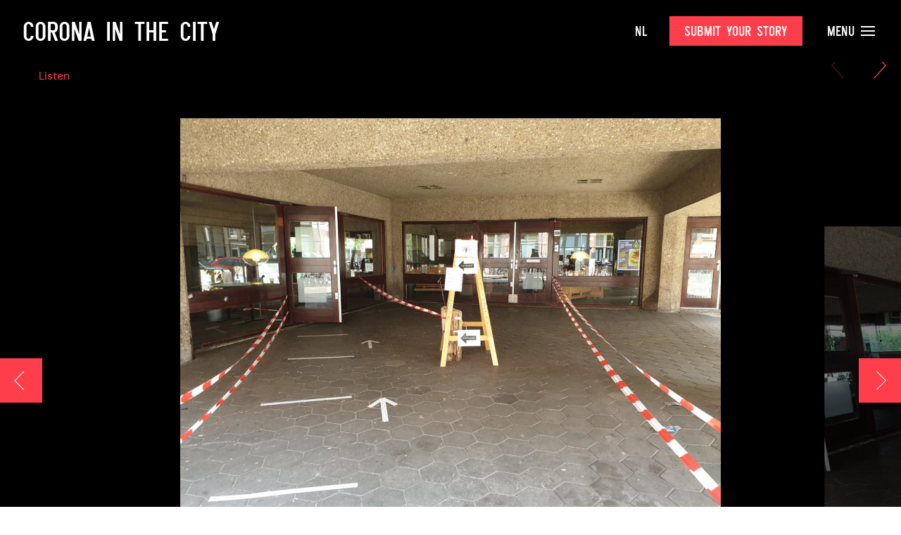

--- FILE ---
content_type: text/html; charset=UTF-8
request_url: https://www.coronaindestad.nl/en/casa-migrante-our-support-never-stops/
body_size: 25688
content:
  <!doctype html>
<html class="no-js" lang="en">
<head>

    <meta charset="utf-8">
    <meta http-equiv="x-ua-compatible" content="ie=edge">
    <meta name="viewport" content="width=device-width, initial-scale=1.0">

    <title>Casa Migrante – our support never stops - Corona in the City - Corona in the City</title>

    <link rel="stylesheet" href="https://www.coronaindestad.nl/wp-content/themes/okaia_expositie_v1.1/css/flickity.min.css">

	<style>
	
		.partner-slider img{
			object-fit: contain;
		}
	</style>
	
    <meta name='robots' content='index, follow, max-image-preview:large, max-snippet:-1, max-video-preview:-1' />
<link rel="alternate" href="https://www.coronaindestad.nl/casa-migrante-onze-hulp-gaat-altijd-door/" hreflang="nl" />
<link rel="alternate" href="https://www.coronaindestad.nl/en/casa-migrante-our-support-never-stops/" hreflang="en" />

	<!-- This site is optimized with the Yoast SEO plugin v23.3 - https://yoast.com/wordpress/plugins/seo/ -->
	<link rel="canonical" href="https://www.coronaindestad.nl/en/casa-migrante-our-support-never-stops/" />
	<meta property="og:locale" content="en_GB" />
	<meta property="og:locale:alternate" content="nl_NL" />
	<meta property="og:type" content="article" />
	<meta property="og:title" content="Casa Migrante – our support never stops - Corona in the City" />
	<meta property="og:description" content="Casa Migrante, housed in an old church leased from the Diocese, is located in the Van Ostadestraat. We are a foundation that through solidarity is helping Spanish migrants with integration and finding [&hellip;]" />
	<meta property="og:url" content="https://www.coronaindestad.nl/en/casa-migrante-our-support-never-stops/" />
	<meta property="og:site_name" content="Corona in the City" />
	<meta property="article:published_time" content="2021-12-06T17:18:14+00:00" />
	<meta property="og:image" content="https://www.coronaindestad.nl/wp-content/uploads/2020/06/4-1.jpg" />
	<meta property="og:image:width" content="1600" />
	<meta property="og:image:height" content="1200" />
	<meta property="og:image:type" content="image/jpeg" />
	<meta name="author" content="errol boon" />
	<meta name="twitter:card" content="summary_large_image" />
	<meta name="twitter:label1" content="Written by" />
	<meta name="twitter:data1" content="errol boon" />
	<meta name="twitter:label2" content="Estimated reading time" />
	<meta name="twitter:data2" content="3 minutes" />
	<script type="application/ld+json" class="yoast-schema-graph">{"@context":"https://schema.org","@graph":[{"@type":"Article","@id":"https://www.coronaindestad.nl/en/casa-migrante-our-support-never-stops/#article","isPartOf":{"@id":"https://www.coronaindestad.nl/en/casa-migrante-our-support-never-stops/"},"author":{"name":"errol boon","@id":"https://www.coronaindestad.nl/en/#/schema/person/3761955bdea8cf0af71c2db1d2ff88ff"},"headline":"Casa Migrante – our support never stops","datePublished":"2021-12-06T17:18:14+00:00","dateModified":"2021-12-06T17:18:14+00:00","mainEntityOfPage":{"@id":"https://www.coronaindestad.nl/en/casa-migrante-our-support-never-stops/"},"wordCount":572,"publisher":{"@id":"https://www.coronaindestad.nl/en/#organization"},"image":{"@id":"https://www.coronaindestad.nl/en/casa-migrante-our-support-never-stops/#primaryimage"},"thumbnailUrl":"https://www.coronaindestad.nl/wp-content/uploads/2020/06/4-1.jpg","keywords":["photo","social distancing","text","work"],"articleSection":["Expositions","The Collection","The dear city at its best"],"inLanguage":"en-GB"},{"@type":"WebPage","@id":"https://www.coronaindestad.nl/en/casa-migrante-our-support-never-stops/","url":"https://www.coronaindestad.nl/en/casa-migrante-our-support-never-stops/","name":"Casa Migrante – our support never stops - Corona in the City","isPartOf":{"@id":"https://www.coronaindestad.nl/en/#website"},"primaryImageOfPage":{"@id":"https://www.coronaindestad.nl/en/casa-migrante-our-support-never-stops/#primaryimage"},"image":{"@id":"https://www.coronaindestad.nl/en/casa-migrante-our-support-never-stops/#primaryimage"},"thumbnailUrl":"https://www.coronaindestad.nl/wp-content/uploads/2020/06/4-1.jpg","datePublished":"2021-12-06T17:18:14+00:00","dateModified":"2021-12-06T17:18:14+00:00","breadcrumb":{"@id":"https://www.coronaindestad.nl/en/casa-migrante-our-support-never-stops/#breadcrumb"},"inLanguage":"en-GB","potentialAction":[{"@type":"ReadAction","target":["https://www.coronaindestad.nl/en/casa-migrante-our-support-never-stops/"]}]},{"@type":"ImageObject","inLanguage":"en-GB","@id":"https://www.coronaindestad.nl/en/casa-migrante-our-support-never-stops/#primaryimage","url":"https://www.coronaindestad.nl/wp-content/uploads/2020/06/4-1.jpg","contentUrl":"https://www.coronaindestad.nl/wp-content/uploads/2020/06/4-1.jpg","width":1600,"height":1200},{"@type":"BreadcrumbList","@id":"https://www.coronaindestad.nl/en/casa-migrante-our-support-never-stops/#breadcrumb","itemListElement":[{"@type":"ListItem","position":1,"name":"Home","item":"https://www.coronaindestad.nl/en/"},{"@type":"ListItem","position":2,"name":"Casa Migrante – our support never stops"}]},{"@type":"WebSite","@id":"https://www.coronaindestad.nl/en/#website","url":"https://www.coronaindestad.nl/en/","name":"Corona in the City","description":"Amsterdam Museum","publisher":{"@id":"https://www.coronaindestad.nl/en/#organization"},"potentialAction":[{"@type":"SearchAction","target":{"@type":"EntryPoint","urlTemplate":"https://www.coronaindestad.nl/en/?s={search_term_string}"},"query-input":"required name=search_term_string"}],"inLanguage":"en-GB"},{"@type":"Organization","@id":"https://www.coronaindestad.nl/en/#organization","name":"Amsterdam Museum","url":"https://www.coronaindestad.nl/en/","logo":{"@type":"ImageObject","inLanguage":"en-GB","@id":"https://www.coronaindestad.nl/en/#/schema/logo/image/","url":"https://www.coronaindestad.nl/wp-content/uploads/2020/04/logo.png","contentUrl":"https://www.coronaindestad.nl/wp-content/uploads/2020/04/logo.png","width":176,"height":179,"caption":"Amsterdam Museum"},"image":{"@id":"https://www.coronaindestad.nl/en/#/schema/logo/image/"}},{"@type":"Person","@id":"https://www.coronaindestad.nl/en/#/schema/person/3761955bdea8cf0af71c2db1d2ff88ff","name":"errol boon","image":{"@type":"ImageObject","inLanguage":"en-GB","@id":"https://www.coronaindestad.nl/en/#/schema/person/image/","url":"https://secure.gravatar.com/avatar/10ac7d9b2904e9a57f9aafcab3716874d434b078ca0fadfec72e354e2a2e3b23?s=96&d=mm&r=g","contentUrl":"https://secure.gravatar.com/avatar/10ac7d9b2904e9a57f9aafcab3716874d434b078ca0fadfec72e354e2a2e3b23?s=96&d=mm&r=g","caption":"errol boon"},"url":"https://www.coronaindestad.nl/en/author/errol/"}]}</script>
	<!-- / Yoast SEO plugin. -->


<link rel="alternate" title="oEmbed (JSON)" type="application/json+oembed" href="https://www.coronaindestad.nl/wp-json/oembed/1.0/embed?url=https%3A%2F%2Fwww.coronaindestad.nl%2Fen%2Fcasa-migrante-our-support-never-stops%2F" />
<link rel="alternate" title="oEmbed (XML)" type="text/xml+oembed" href="https://www.coronaindestad.nl/wp-json/oembed/1.0/embed?url=https%3A%2F%2Fwww.coronaindestad.nl%2Fen%2Fcasa-migrante-our-support-never-stops%2F&#038;format=xml" />
<style id='wp-img-auto-sizes-contain-inline-css' type='text/css'>
img:is([sizes=auto i],[sizes^="auto," i]){contain-intrinsic-size:3000px 1500px}
/*# sourceURL=wp-img-auto-sizes-contain-inline-css */
</style>
<style id='wp-emoji-styles-inline-css' type='text/css'>

	img.wp-smiley, img.emoji {
		display: inline !important;
		border: none !important;
		box-shadow: none !important;
		height: 1em !important;
		width: 1em !important;
		margin: 0 0.07em !important;
		vertical-align: -0.1em !important;
		background: none !important;
		padding: 0 !important;
	}
/*# sourceURL=wp-emoji-styles-inline-css */
</style>
<style id='wp-block-library-inline-css' type='text/css'>
:root{--wp-block-synced-color:#7a00df;--wp-block-synced-color--rgb:122,0,223;--wp-bound-block-color:var(--wp-block-synced-color);--wp-editor-canvas-background:#ddd;--wp-admin-theme-color:#007cba;--wp-admin-theme-color--rgb:0,124,186;--wp-admin-theme-color-darker-10:#006ba1;--wp-admin-theme-color-darker-10--rgb:0,107,160.5;--wp-admin-theme-color-darker-20:#005a87;--wp-admin-theme-color-darker-20--rgb:0,90,135;--wp-admin-border-width-focus:2px}@media (min-resolution:192dpi){:root{--wp-admin-border-width-focus:1.5px}}.wp-element-button{cursor:pointer}:root .has-very-light-gray-background-color{background-color:#eee}:root .has-very-dark-gray-background-color{background-color:#313131}:root .has-very-light-gray-color{color:#eee}:root .has-very-dark-gray-color{color:#313131}:root .has-vivid-green-cyan-to-vivid-cyan-blue-gradient-background{background:linear-gradient(135deg,#00d084,#0693e3)}:root .has-purple-crush-gradient-background{background:linear-gradient(135deg,#34e2e4,#4721fb 50%,#ab1dfe)}:root .has-hazy-dawn-gradient-background{background:linear-gradient(135deg,#faaca8,#dad0ec)}:root .has-subdued-olive-gradient-background{background:linear-gradient(135deg,#fafae1,#67a671)}:root .has-atomic-cream-gradient-background{background:linear-gradient(135deg,#fdd79a,#004a59)}:root .has-nightshade-gradient-background{background:linear-gradient(135deg,#330968,#31cdcf)}:root .has-midnight-gradient-background{background:linear-gradient(135deg,#020381,#2874fc)}:root{--wp--preset--font-size--normal:16px;--wp--preset--font-size--huge:42px}.has-regular-font-size{font-size:1em}.has-larger-font-size{font-size:2.625em}.has-normal-font-size{font-size:var(--wp--preset--font-size--normal)}.has-huge-font-size{font-size:var(--wp--preset--font-size--huge)}.has-text-align-center{text-align:center}.has-text-align-left{text-align:left}.has-text-align-right{text-align:right}.has-fit-text{white-space:nowrap!important}#end-resizable-editor-section{display:none}.aligncenter{clear:both}.items-justified-left{justify-content:flex-start}.items-justified-center{justify-content:center}.items-justified-right{justify-content:flex-end}.items-justified-space-between{justify-content:space-between}.screen-reader-text{border:0;clip-path:inset(50%);height:1px;margin:-1px;overflow:hidden;padding:0;position:absolute;width:1px;word-wrap:normal!important}.screen-reader-text:focus{background-color:#ddd;clip-path:none;color:#444;display:block;font-size:1em;height:auto;left:5px;line-height:normal;padding:15px 23px 14px;text-decoration:none;top:5px;width:auto;z-index:100000}html :where(.has-border-color){border-style:solid}html :where([style*=border-top-color]){border-top-style:solid}html :where([style*=border-right-color]){border-right-style:solid}html :where([style*=border-bottom-color]){border-bottom-style:solid}html :where([style*=border-left-color]){border-left-style:solid}html :where([style*=border-width]){border-style:solid}html :where([style*=border-top-width]){border-top-style:solid}html :where([style*=border-right-width]){border-right-style:solid}html :where([style*=border-bottom-width]){border-bottom-style:solid}html :where([style*=border-left-width]){border-left-style:solid}html :where(img[class*=wp-image-]){height:auto;max-width:100%}:where(figure){margin:0 0 1em}html :where(.is-position-sticky){--wp-admin--admin-bar--position-offset:var(--wp-admin--admin-bar--height,0px)}@media screen and (max-width:600px){html :where(.is-position-sticky){--wp-admin--admin-bar--position-offset:0px}}

/*# sourceURL=wp-block-library-inline-css */
</style><style id='global-styles-inline-css' type='text/css'>
:root{--wp--preset--aspect-ratio--square: 1;--wp--preset--aspect-ratio--4-3: 4/3;--wp--preset--aspect-ratio--3-4: 3/4;--wp--preset--aspect-ratio--3-2: 3/2;--wp--preset--aspect-ratio--2-3: 2/3;--wp--preset--aspect-ratio--16-9: 16/9;--wp--preset--aspect-ratio--9-16: 9/16;--wp--preset--color--black: #000000;--wp--preset--color--cyan-bluish-gray: #abb8c3;--wp--preset--color--white: #ffffff;--wp--preset--color--pale-pink: #f78da7;--wp--preset--color--vivid-red: #cf2e2e;--wp--preset--color--luminous-vivid-orange: #ff6900;--wp--preset--color--luminous-vivid-amber: #fcb900;--wp--preset--color--light-green-cyan: #7bdcb5;--wp--preset--color--vivid-green-cyan: #00d084;--wp--preset--color--pale-cyan-blue: #8ed1fc;--wp--preset--color--vivid-cyan-blue: #0693e3;--wp--preset--color--vivid-purple: #9b51e0;--wp--preset--gradient--vivid-cyan-blue-to-vivid-purple: linear-gradient(135deg,rgb(6,147,227) 0%,rgb(155,81,224) 100%);--wp--preset--gradient--light-green-cyan-to-vivid-green-cyan: linear-gradient(135deg,rgb(122,220,180) 0%,rgb(0,208,130) 100%);--wp--preset--gradient--luminous-vivid-amber-to-luminous-vivid-orange: linear-gradient(135deg,rgb(252,185,0) 0%,rgb(255,105,0) 100%);--wp--preset--gradient--luminous-vivid-orange-to-vivid-red: linear-gradient(135deg,rgb(255,105,0) 0%,rgb(207,46,46) 100%);--wp--preset--gradient--very-light-gray-to-cyan-bluish-gray: linear-gradient(135deg,rgb(238,238,238) 0%,rgb(169,184,195) 100%);--wp--preset--gradient--cool-to-warm-spectrum: linear-gradient(135deg,rgb(74,234,220) 0%,rgb(151,120,209) 20%,rgb(207,42,186) 40%,rgb(238,44,130) 60%,rgb(251,105,98) 80%,rgb(254,248,76) 100%);--wp--preset--gradient--blush-light-purple: linear-gradient(135deg,rgb(255,206,236) 0%,rgb(152,150,240) 100%);--wp--preset--gradient--blush-bordeaux: linear-gradient(135deg,rgb(254,205,165) 0%,rgb(254,45,45) 50%,rgb(107,0,62) 100%);--wp--preset--gradient--luminous-dusk: linear-gradient(135deg,rgb(255,203,112) 0%,rgb(199,81,192) 50%,rgb(65,88,208) 100%);--wp--preset--gradient--pale-ocean: linear-gradient(135deg,rgb(255,245,203) 0%,rgb(182,227,212) 50%,rgb(51,167,181) 100%);--wp--preset--gradient--electric-grass: linear-gradient(135deg,rgb(202,248,128) 0%,rgb(113,206,126) 100%);--wp--preset--gradient--midnight: linear-gradient(135deg,rgb(2,3,129) 0%,rgb(40,116,252) 100%);--wp--preset--font-size--small: 13px;--wp--preset--font-size--medium: 20px;--wp--preset--font-size--large: 36px;--wp--preset--font-size--x-large: 42px;--wp--preset--spacing--20: 0.44rem;--wp--preset--spacing--30: 0.67rem;--wp--preset--spacing--40: 1rem;--wp--preset--spacing--50: 1.5rem;--wp--preset--spacing--60: 2.25rem;--wp--preset--spacing--70: 3.38rem;--wp--preset--spacing--80: 5.06rem;--wp--preset--shadow--natural: 6px 6px 9px rgba(0, 0, 0, 0.2);--wp--preset--shadow--deep: 12px 12px 50px rgba(0, 0, 0, 0.4);--wp--preset--shadow--sharp: 6px 6px 0px rgba(0, 0, 0, 0.2);--wp--preset--shadow--outlined: 6px 6px 0px -3px rgb(255, 255, 255), 6px 6px rgb(0, 0, 0);--wp--preset--shadow--crisp: 6px 6px 0px rgb(0, 0, 0);}:where(.is-layout-flex){gap: 0.5em;}:where(.is-layout-grid){gap: 0.5em;}body .is-layout-flex{display: flex;}.is-layout-flex{flex-wrap: wrap;align-items: center;}.is-layout-flex > :is(*, div){margin: 0;}body .is-layout-grid{display: grid;}.is-layout-grid > :is(*, div){margin: 0;}:where(.wp-block-columns.is-layout-flex){gap: 2em;}:where(.wp-block-columns.is-layout-grid){gap: 2em;}:where(.wp-block-post-template.is-layout-flex){gap: 1.25em;}:where(.wp-block-post-template.is-layout-grid){gap: 1.25em;}.has-black-color{color: var(--wp--preset--color--black) !important;}.has-cyan-bluish-gray-color{color: var(--wp--preset--color--cyan-bluish-gray) !important;}.has-white-color{color: var(--wp--preset--color--white) !important;}.has-pale-pink-color{color: var(--wp--preset--color--pale-pink) !important;}.has-vivid-red-color{color: var(--wp--preset--color--vivid-red) !important;}.has-luminous-vivid-orange-color{color: var(--wp--preset--color--luminous-vivid-orange) !important;}.has-luminous-vivid-amber-color{color: var(--wp--preset--color--luminous-vivid-amber) !important;}.has-light-green-cyan-color{color: var(--wp--preset--color--light-green-cyan) !important;}.has-vivid-green-cyan-color{color: var(--wp--preset--color--vivid-green-cyan) !important;}.has-pale-cyan-blue-color{color: var(--wp--preset--color--pale-cyan-blue) !important;}.has-vivid-cyan-blue-color{color: var(--wp--preset--color--vivid-cyan-blue) !important;}.has-vivid-purple-color{color: var(--wp--preset--color--vivid-purple) !important;}.has-black-background-color{background-color: var(--wp--preset--color--black) !important;}.has-cyan-bluish-gray-background-color{background-color: var(--wp--preset--color--cyan-bluish-gray) !important;}.has-white-background-color{background-color: var(--wp--preset--color--white) !important;}.has-pale-pink-background-color{background-color: var(--wp--preset--color--pale-pink) !important;}.has-vivid-red-background-color{background-color: var(--wp--preset--color--vivid-red) !important;}.has-luminous-vivid-orange-background-color{background-color: var(--wp--preset--color--luminous-vivid-orange) !important;}.has-luminous-vivid-amber-background-color{background-color: var(--wp--preset--color--luminous-vivid-amber) !important;}.has-light-green-cyan-background-color{background-color: var(--wp--preset--color--light-green-cyan) !important;}.has-vivid-green-cyan-background-color{background-color: var(--wp--preset--color--vivid-green-cyan) !important;}.has-pale-cyan-blue-background-color{background-color: var(--wp--preset--color--pale-cyan-blue) !important;}.has-vivid-cyan-blue-background-color{background-color: var(--wp--preset--color--vivid-cyan-blue) !important;}.has-vivid-purple-background-color{background-color: var(--wp--preset--color--vivid-purple) !important;}.has-black-border-color{border-color: var(--wp--preset--color--black) !important;}.has-cyan-bluish-gray-border-color{border-color: var(--wp--preset--color--cyan-bluish-gray) !important;}.has-white-border-color{border-color: var(--wp--preset--color--white) !important;}.has-pale-pink-border-color{border-color: var(--wp--preset--color--pale-pink) !important;}.has-vivid-red-border-color{border-color: var(--wp--preset--color--vivid-red) !important;}.has-luminous-vivid-orange-border-color{border-color: var(--wp--preset--color--luminous-vivid-orange) !important;}.has-luminous-vivid-amber-border-color{border-color: var(--wp--preset--color--luminous-vivid-amber) !important;}.has-light-green-cyan-border-color{border-color: var(--wp--preset--color--light-green-cyan) !important;}.has-vivid-green-cyan-border-color{border-color: var(--wp--preset--color--vivid-green-cyan) !important;}.has-pale-cyan-blue-border-color{border-color: var(--wp--preset--color--pale-cyan-blue) !important;}.has-vivid-cyan-blue-border-color{border-color: var(--wp--preset--color--vivid-cyan-blue) !important;}.has-vivid-purple-border-color{border-color: var(--wp--preset--color--vivid-purple) !important;}.has-vivid-cyan-blue-to-vivid-purple-gradient-background{background: var(--wp--preset--gradient--vivid-cyan-blue-to-vivid-purple) !important;}.has-light-green-cyan-to-vivid-green-cyan-gradient-background{background: var(--wp--preset--gradient--light-green-cyan-to-vivid-green-cyan) !important;}.has-luminous-vivid-amber-to-luminous-vivid-orange-gradient-background{background: var(--wp--preset--gradient--luminous-vivid-amber-to-luminous-vivid-orange) !important;}.has-luminous-vivid-orange-to-vivid-red-gradient-background{background: var(--wp--preset--gradient--luminous-vivid-orange-to-vivid-red) !important;}.has-very-light-gray-to-cyan-bluish-gray-gradient-background{background: var(--wp--preset--gradient--very-light-gray-to-cyan-bluish-gray) !important;}.has-cool-to-warm-spectrum-gradient-background{background: var(--wp--preset--gradient--cool-to-warm-spectrum) !important;}.has-blush-light-purple-gradient-background{background: var(--wp--preset--gradient--blush-light-purple) !important;}.has-blush-bordeaux-gradient-background{background: var(--wp--preset--gradient--blush-bordeaux) !important;}.has-luminous-dusk-gradient-background{background: var(--wp--preset--gradient--luminous-dusk) !important;}.has-pale-ocean-gradient-background{background: var(--wp--preset--gradient--pale-ocean) !important;}.has-electric-grass-gradient-background{background: var(--wp--preset--gradient--electric-grass) !important;}.has-midnight-gradient-background{background: var(--wp--preset--gradient--midnight) !important;}.has-small-font-size{font-size: var(--wp--preset--font-size--small) !important;}.has-medium-font-size{font-size: var(--wp--preset--font-size--medium) !important;}.has-large-font-size{font-size: var(--wp--preset--font-size--large) !important;}.has-x-large-font-size{font-size: var(--wp--preset--font-size--x-large) !important;}
/*# sourceURL=global-styles-inline-css */
</style>

<style id='classic-theme-styles-inline-css' type='text/css'>
/*! This file is auto-generated */
.wp-block-button__link{color:#fff;background-color:#32373c;border-radius:9999px;box-shadow:none;text-decoration:none;padding:calc(.667em + 2px) calc(1.333em + 2px);font-size:1.125em}.wp-block-file__button{background:#32373c;color:#fff;text-decoration:none}
/*# sourceURL=/wp-includes/css/classic-themes.min.css */
</style>
<link rel='stylesheet' id='dashicons-css' href='https://www.coronaindestad.nl/wp-includes/css/dashicons.min.css?ver=6.9' type='text/css' media='all' />
<script type="text/javascript" src="https://www.coronaindestad.nl/wp-content/themes/okaia_expositie_v1.1/js/jquery.min.js?ver=6.9" id="jquery-js"></script>
<script type="text/javascript" id="love-js-extra">
/* <![CDATA[ */
var love_me = {"url":"https://www.coronaindestad.nl/wp-admin/admin-ajax.php","nonce":"951df16a07"};
//# sourceURL=love-js-extra
/* ]]> */
</script>
<script type="text/javascript" src="https://www.coronaindestad.nl/wp-content/plugins/love-me/love.js?ver=6.9" id="love-js"></script>
<link rel="https://api.w.org/" href="https://www.coronaindestad.nl/wp-json/" /><link rel="alternate" title="JSON" type="application/json" href="https://www.coronaindestad.nl/wp-json/wp/v2/posts/22493" /><link rel="EditURI" type="application/rsd+xml" title="RSD" href="https://www.coronaindestad.nl/xmlrpc.php?rsd" />
<meta name="generator" content="WordPress 6.9" />
<link rel='shortlink' href='https://www.coronaindestad.nl/?p=22493' />
<script type="text/javascript" src="//cdn-eu.readspeaker.com/script/11636/webReader/webReader.js?pids=wr" id="rs_req_Init"></script>
<link rel="icon" href="https://www.coronaindestad.nl/wp-content/uploads/2022/05/favicon-150x150.png" sizes="32x32" />
<link rel="icon" href="https://www.coronaindestad.nl/wp-content/uploads/2022/05/favicon.png" sizes="192x192" />
<link rel="apple-touch-icon" href="https://www.coronaindestad.nl/wp-content/uploads/2022/05/favicon.png" />
<meta name="msapplication-TileImage" content="https://www.coronaindestad.nl/wp-content/uploads/2022/05/favicon.png" />

    <link rel="stylesheet" href="https://www.coronaindestad.nl/wp-content/themes/okaia_expositie_v1.1/css/app.css?vs">
    <link href="https://unpkg.com/aos@2.3.1/dist/aos.css" rel="stylesheet">

    <!-- Google Tag Manager -->
    <script>(function(w,d,s,l,i){w[l]=w[l]||[];w[l].push({'gtm.start':
    new Date().getTime(),event:'gtm.js'});var f=d.getElementsByTagName(s)[0],
    j=d.createElement(s),dl=l!='dataLayer'?'&l='+l:'';j.async=true;j.src=
    'https://www.googletagmanager.com/gtm.js?id='+i+dl;f.parentNode.insertBefore(j,f);
    })(window,document,'script','dataLayer','GTM-5ZNBTM2');</script>
    <!-- End Google Tag Manager -->

	<!-- Global site tag (gtag.js) - Google Analytics -->
	<script async src="https://www.googletagmanager.com/gtag/js?id=UA-25558251-2"></script>
	<script>
	  window.dataLayer = window.dataLayer || [];
	  function gtag(){dataLayer.push(arguments);}
	  gtag('js', new Date());
	  gtag('config', 'UA-25558251-2');
	</script>

	<script id="Cookiebot" src="https://consent.cookiebot.com/uc.js" data-cbid="e20a226b-b4d3-4813-ae60-8180865d51c5" type="text/javascript" async></script>

    <script type="text/javascript">
    <!--
    window.rsConf = {general: {usePost: true}};
    //-->
    </script>


</head>
<body class="wp-singular post-template-default single single-post postid-22493 single-format-standard wp-theme-okaia_expositie_v11">
<!-- Google Tag Manager (noscript) -->
<noscript><iframe src="https://www.googletagmanager.com/ns.html?id=GTM-5ZNBTM2"
height="0" width="0" style="display:none;visibility:hidden"></iframe></noscript>
<!-- End Google Tag Manager (noscript) -->

<!-- Global site tag (gtag.js) - Google Analytics -->
<script async src="https://www.googletagmanager.com/gtag/js?id=UA-25558251-2"></script>
<script>
  window.dataLayer = window.dataLayer || [];
  function gtag(){dataLayer.push(arguments);}
  gtag('js', new Date());
  gtag('config', 'UA-25558251-2');
</script>

<div class="off-canvas filter-offcanvas position-left" id="offCanvas" data-off-canvas data-transition="overlap">

  <button class="close-button" aria-label="Close menu" type="button" data-close>
    <span></span>
    <span></span>
  </button>

  <h2>Filters</h2>

  <a onclick="FWP.reset()" class="clearall" data-close>Wis alle filters</a>

  <h4>On subject</h4>
  <div class="facetwp-facet facetwp-facet-themas facetwp-type-checkboxes" data-name="themas" data-type="checkboxes"></div>
  <h4>On medium</h4>
  <div class="facetwp-facet facetwp-facet-type facetwp-type-checkboxes" data-name="type" data-type="checkboxes"></div>
</div>
<div class="off-canvas-content" data-off-canvas-content>

<div class="topbar " id="topbar" data-toggler=".fixed open">
  <div class="grid-container fluid">
    <div class="grid-x align-middle">
      <div class="auto cell">
        <a href="https://www.coronaindestad.nl"><h1>Corona in the City</h1></a>
      </div>
      <div class="shrink cell">
        <div class="menu-taal-container"><ul id="menu-taal" class="language menu"><li id="menu-item-29-nl" class="lang-item lang-item-2 lang-item-nl lang-item-first menu-item menu-item-type-custom menu-item-object-custom menu-item-29-nl"><a href="https://www.coronaindestad.nl/casa-migrante-onze-hulp-gaat-altijd-door/" hreflang="nl-NL" lang="nl-NL">NL</a></li>
</ul></div>      </div>
      <div class="shrink cell show-for-large">
        <a href="https://www.coronaindestad.nl/inzenden" class="button">Submit your story</a>
      </div>
      <div class="shrink cell">
        <a class="menu textlink hide-for-large" data-toggle="menu-overlay menu-button menu-button2 topbar" id="menu-button" data-toggler=".close">&nbsp;&nbsp; <span></span><span></span><span></span></a>
        <a class="menu textlink show-for-large" data-toggle="menu-overlay menu-button menu-button2 topbar" id="menu-button2" data-toggler=".close">Menu <span></span><span></span><span></span></a>
      </div>
    </div>
  </div>
</div>

<div class="menu-overlay" id="menu-overlay" data-toggler=".show">
  <div class="grid-x">
    <div class="large-5 cell left">
      <div class="inner">
        <h6>Pages</h6>
        <div class="menu-main-en-container"><ul id="menu-main-en" class="vertical menu"><li id="menu-item-4149" class="menu-item menu-item-type-post_type menu-item-object-page menu-item-4149"><a href="https://www.coronaindestad.nl/en/collection/">The Collection</a></li>
<li id="menu-item-16416" class="menu-item menu-item-type-post_type menu-item-object-page menu-item-16416"><a href="https://www.coronaindestad.nl/en/public-programme/">Public Program</a></li>
<li id="menu-item-21959" class="menu-item menu-item-type-post_type menu-item-object-page menu-item-21959"><a href="https://www.coronaindestad.nl/en/magazine-2/">Magazine</a></li>
<li id="menu-item-4150" class="menu-item menu-item-type-post_type menu-item-object-page menu-item-4150"><a href="https://www.coronaindestad.nl/en/submit-story/">Submit story</a></li>
<li id="menu-item-4147" class="menu-item menu-item-type-post_type menu-item-object-page menu-item-4147"><a href="https://www.coronaindestad.nl/en/about-the-exhibition/">About the exhibition</a></li>
<li id="menu-item-4384" class="menu-item menu-item-type-post_type menu-item-object-page menu-item-4384"><a href="https://www.coronaindestad.nl/en/partners-2/">Partners</a></li>
<li id="menu-item-4118" class="menu-item menu-item-type-post_type menu-item-object-page menu-item-4118"><a href="https://www.coronaindestad.nl/en/frequently-asked-questions/">Frequently Asked Questions</a></li>
<li id="menu-item-4161" class="menu-item menu-item-type-post_type menu-item-object-page menu-item-4161"><a href="https://www.coronaindestad.nl/en/colophon/">Colophon</a></li>
</ul></div>      </div>
    </div>
    <div class="large-7 cell">
      <div class="inner">
        <h6>Submissions</h6>
        <div class="menu-inzendingen-en-container"><ul id="menu-inzendingen-en" class="vertical menu"><li id="menu-item-18061" class="close-it menu-item menu-item-type-custom menu-item-object-custom menu-item-home menu-item-18061"><a href="https://www.coronaindestad.nl/en/#expo-anchor">The Exhibition</a></li>
<li id="menu-item-14971" class="menu-item menu-item-type-post_type menu-item-object-page menu-item-14971"><a href="https://www.coronaindestad.nl/en/collection/">The Collection</a></li>
</ul></div>        <br /><br /><h6>Rooms</h6>
        <div class="menu-zalen-en-container"><ul id="menu-zalen-en" class="vertical menu"><li id="menu-item-23685" class="menu-item menu-item-type-taxonomy menu-item-object-category menu-item-23685"><a href="https://www.coronaindestad.nl/en/zaal/expositions/humans/">Humans of Amsterdam</a></li>
<li id="menu-item-22755" class="menu-item menu-item-type-taxonomy menu-item-object-category menu-item-22755"><a href="https://www.coronaindestad.nl/en/zaal/expositions/pepper-grinder/">The empty blue pepper grinder</a></li>
<li id="menu-item-22807" class="menu-item menu-item-type-taxonomy menu-item-object-category menu-item-22807"><a href="https://www.coronaindestad.nl/en/zaal/expositions/unlocked/">The unlocked city</a></li>
<li id="menu-item-23351" class="menu-item menu-item-type-taxonomy menu-item-object-category menu-item-23351"><a href="https://www.coronaindestad.nl/en/zaal/expositions/nap/">One and a half NAP</a></li>
<li id="menu-item-23352" class="menu-item menu-item-type-taxonomy menu-item-object-category menu-item-23352"><a href="https://www.coronaindestad.nl/en/zaal/expositions/social-unrest/">Social Unrest</a></li>
<li id="menu-item-23353" class="menu-item menu-item-type-taxonomy menu-item-object-category menu-item-23353"><a href="https://www.coronaindestad.nl/en/zaal/expositions/curfew/">Curfew in sound and images</a></li>
<li id="menu-item-14494" class="red menu-item menu-item-type-post_type menu-item-object-page menu-item-14494"><a href="https://www.coronaindestad.nl/en/overview-of-rooms/">View all rooms <span><i class="icon-arrow-right"></i></span></a></li>
</ul></div>        <br /><br />
        <form id="searchform" method="get" action="https://www.coronaindestad.nl/en/">
           <div class="grid-x search-bar">
              <div class="small-8 cell">
                 <input type="text" class="nbm" placeholder="What are you looking for?" name="s" value="">
              </div>
              <div class="shrink cell">
                 <button type="submit" class="third button nbm">
                    Search                 </button>
              </div>
           </div>
        </form>
      </div>
    </div>
  </div>
</div>




  
  <a href="https://www.coronaindestad.nl/en/history-lesson-for-our-imc-alumni-ambassadors/?h=" class="back-button">
    <div class="chevron"></div>
  </a>

    
    <a class="next-button" href="https://www.coronaindestad.nl/en/distributing-laptops-and-home-learning-books/?h=">
      <div class="chevron"></div>
    </a>

  


  <div class="single cover dark background block">

    <div class="grid-container">
      <!-- RS_MODULE_CODE_2.4.6 --><div id="readspeaker_button1" class="rs_skip rsbtn rs_preserve"><a class="rsbtn_play" title="Listen to this page using ReadSpeaker" accesskey="L" href="//app-eu.readspeaker.com/cgi-bin/rsent?customerid=11636&amp;lang=en_uk&amp;readid=read_this&amp;url=https%3A%2F%2Fwww.coronaindestad.nl%2Fen%2Fcasa-migrante-our-support-never-stops%2F">
        <span class="rsbtn_left rsimg rspart"><span class="rsbtn_text"><span>Listen</span></span></span>
        <span class="rsbtn_right rsimg rsplay rspart"></span>
        </a></div><br /><br />
    </div>

      
        
          <div class="photos-slider">

              <div class="carousel-cell">
                <div class="inner">
                  <img width="1600" height="1200" src="https://www.coronaindestad.nl/wp-content/uploads/2020/06/4-1.jpg" class="attachment-post-thumbnail size-post-thumbnail wp-post-image" alt="" decoding="async" fetchpriority="high" srcset="https://www.coronaindestad.nl/wp-content/uploads/2020/06/4-1.jpg 1600w, https://www.coronaindestad.nl/wp-content/uploads/2020/06/4-1-300x225.jpg 300w, https://www.coronaindestad.nl/wp-content/uploads/2020/06/4-1-1024x768.jpg 1024w, https://www.coronaindestad.nl/wp-content/uploads/2020/06/4-1-768x576.jpg 768w, https://www.coronaindestad.nl/wp-content/uploads/2020/06/4-1-1536x1152.jpg 1536w" sizes="(max-width: 1600px) 100vw, 1600px" />                </div>
              </div>

              
                  <div class="carousel-cell">
                    <div class="inner">
                      <img width="1200" height="1600" src="https://www.coronaindestad.nl/wp-content/uploads/2020/06/3-1.jpg" class="attachment-full size-full" alt="" decoding="async" srcset="https://www.coronaindestad.nl/wp-content/uploads/2020/06/3-1.jpg 1200w, https://www.coronaindestad.nl/wp-content/uploads/2020/06/3-1-225x300.jpg 225w, https://www.coronaindestad.nl/wp-content/uploads/2020/06/3-1-768x1024.jpg 768w, https://www.coronaindestad.nl/wp-content/uploads/2020/06/3-1-1152x1536.jpg 1152w" sizes="(max-width: 1200px) 100vw, 1200px" />                    </div>
                  </div>

              
                  <div class="carousel-cell">
                    <div class="inner">
                      <img width="1600" height="1200" src="https://www.coronaindestad.nl/wp-content/uploads/2020/06/2-2.jpg" class="attachment-full size-full" alt="" decoding="async" srcset="https://www.coronaindestad.nl/wp-content/uploads/2020/06/2-2.jpg 1600w, https://www.coronaindestad.nl/wp-content/uploads/2020/06/2-2-300x225.jpg 300w, https://www.coronaindestad.nl/wp-content/uploads/2020/06/2-2-1024x768.jpg 1024w, https://www.coronaindestad.nl/wp-content/uploads/2020/06/2-2-768x576.jpg 768w, https://www.coronaindestad.nl/wp-content/uploads/2020/06/2-2-1536x1152.jpg 1536w" sizes="(max-width: 1600px) 100vw, 1600px" />                    </div>
                  </div>

              
                  <div class="carousel-cell">
                    <div class="inner">
                      <img width="1600" height="1200" src="https://www.coronaindestad.nl/wp-content/uploads/2020/06/Casa-Migrante-Hulp-bieden.jpg" class="attachment-full size-full" alt="" decoding="async" loading="lazy" srcset="https://www.coronaindestad.nl/wp-content/uploads/2020/06/Casa-Migrante-Hulp-bieden.jpg 1600w, https://www.coronaindestad.nl/wp-content/uploads/2020/06/Casa-Migrante-Hulp-bieden-300x225.jpg 300w, https://www.coronaindestad.nl/wp-content/uploads/2020/06/Casa-Migrante-Hulp-bieden-1024x768.jpg 1024w, https://www.coronaindestad.nl/wp-content/uploads/2020/06/Casa-Migrante-Hulp-bieden-768x576.jpg 768w, https://www.coronaindestad.nl/wp-content/uploads/2020/06/Casa-Migrante-Hulp-bieden-1536x1152.jpg 1536w" sizes="auto, (max-width: 1600px) 100vw, 1600px" />                    </div>
                  </div>

              
          </div>

        

    
    <div class="grid-container">
      <div class="grid-x grid-margin-x align-center" id="read_this">
        <div class="large-8 cell">

          

<div class="like-bar">
  <div class="grid-x grid-margin-x align-middle">
    <div class="shrink cell">
      <?xml version="1.0" encoding="UTF-8"?>
        <svg class="icon" style="width: 24px; height: 14px; margin-top: 4px;" xmlns="http://www.w3.org/2000/svg" viewBox="0 0 26 15.69"><path d="M234.23,325.83c-4.41,0-8.69-2.53-12.71-7.52l-.24-.29.22-.31c.2-.29,5.13-7.28,12.41-7.54,4.56-.16,9,2.36,13.14,7.51l.23.29-.21.31c-.21.3-5.13,7.28-12.42,7.54ZM222.54,318c3.87,4.69,7.93,7,12.07,6.84,6-.21,10.39-5.48,11.41-6.81-3.86-4.68-7.92-7-12.07-6.84C228,311.38,223.56,316.66,222.54,318Z" transform="translate(-221.28 -310.15)" style="fill:#fff"/><path d="M234.28,325.84a7.86,7.86,0,1,1,8.38-7.84A8.13,8.13,0,0,1,234.28,325.84Zm0-14.69a6.86,6.86,0,1,0,7.38,6.85A7.13,7.13,0,0,0,234.28,311.15Z" transform="translate(-221.28 -310.15)" style="fill:#fff"/><path d="M234.28,321a3.06,3.06,0,1,1,2.75-3A2.9,2.9,0,0,1,234.28,321Zm0-5.09A2.07,2.07,0,1,0,236,318,1.92,1.92,0,0,0,234.28,316Z" transform="translate(-221.28 -310.15)" style="fill:#fff"/></svg>
            6044    </div>
    <div class="auto cell">
      <svg style="margin-top: .6rem" class="icon" xmlns="http://www.w3.org/2000/svg" viewBox="0 0 20.68 18.88"><path d="M144.67,60.83l-1.43-1.27c-5.06-4.51-8.41-7.48-8.41-11.13a5.3,5.3,0,0,1,5.41-5.3,6,6,0,0,1,4.43,2,5.94,5.94,0,0,1,4.43-2,5.3,5.3,0,0,1,5.41,5.3c0,3.65-3.35,6.62-8.42,11.14Z" transform="translate(-134.33 -42.63)" style="fill:none;stroke:#fff;stroke-miterlimit:10"/></svg>
      <div class="love">

                <span class="LoveCount">0</span>
                <input  id="post_22493" type="checkbox" class="LoveCheck"/>
                <label for="post_22493" aria-label="like this" class="hollow button love-button" style="margin-right: 0; float: right"><svg class="icon" style="margin-top: 1px;" xmlns="http://www.w3.org/2000/svg" viewBox="0 0 20.68 18.88"><path d="M144.67,60.83l-1.43-1.27c-5.06-4.51-8.41-7.48-8.41-11.13a5.3,5.3,0,0,1,5.41-5.3,6,6,0,0,1,4.43,2,5.94,5.94,0,0,1,4.43-2,5.3,5.3,0,0,1,5.41,5.3c0,3.65-3.35,6.62-8.42,11.14Z" transform="translate(-134.33 -42.63)" style="fill:none;stroke:#FF3E4B;stroke-miterlimit:20"/></svg> Like</label>

              </div><!--/love-->
    </div>
  </div>

</div>

          <div class="tags">

                          <span>Image</span>
            
                                    
                
            
                
            
                                  <a href="https://www.coronaindestad.nl/en/zaal/expositions/dear-city/"><span style="line-height: 1; color: #FF3E4B; border-color: #FF3E4B; display: inline-block;">The dear city at its best</span></a>
                
            
          </div>
          <h3>Casa Migrante – our support never stops</h3>

        </div>
        <div class="large-7 large-offset-2 cell align-self-end">

          
          <p>Casa Migrante, housed in an old church leased from the Diocese, is located in the Van Ostadestraat. We are a foundation that through solidarity is helping Spanish migrants with integration and finding jobs. At the same time, we foster bonds with the Dutch and Amsterdam community and the neighbourhood where Casa Migrante is located.</p>
<p>Our open house is a place where various disciplines of support come together and where we are able to help migrants with all sorts of problems and issues. We often help with information about administrative and legal procedures and regulation, but we also organise workshops and Dutch and English language lessons, we visit lonely elderly people, we maintain contact with sex workers and provide homeless people with the temporary use of a locker and a post box. Additionally, we frequently organise cultural activities focusing on Spanish or Latin American artists. Together we form an actively engaged community.</p>
<p>And then suddenly corona erupts, and in-person contact is no longer possible. We made the quick decision that Casa Migrante could no longer stay open with a view to the safety of our visitors and volunteers. A large part of our volunteers belong to a vulnerable category because of their age or health condition. We also need to start adhering to the rules of the National Institute for Public Health and the Environment (RIVM).</p>
<p>Yet our support must carry on. Soon our organisation will mark its 60<sup>th</sup> anniversary, and we are not letting the pandemic stop us. Our visitors and customers desperately need us, as it soon becomes clear that a large part of the Spanish-speaking migrants have been hit due to the closure of hotels, restaurants and shops and therefore no longer have an income. Domestic violence also appears to be a big problem.</p>
<p>It’s a major challenge! How are we going to solve this? By doing everything possible! Together we decide what services are necessary and possible. What can we do online or by telephone? Which volunteers are available? And soon we are up and running again!</p>
<p>The women’s emancipation project Minerva and a number of the language lessons have moved online. Requests for help are now sent by post. We are calling people to check how they are doing. We are providing children with laptops for remote learning. Since mid-March we have dealt with and helped around 250 requests and people. We are grateful to have the support of many other aid organisations, such as the Wereldhuis, the Red Cross, the Kansfonds and the City of Amsterdam.</p>
<p>Ten weeks after lockdown was imposed we were already open again with reduced hours. Thanks to the financial support of Netwerk DAK we have been able to restructure Casa Migrante to ensure the safety and health of our volunteers and visitors.<br />
We are proud of our volunteers’ commitment in making sure that that what we stand for can carry on. However, we do worry. Since many of the activities and lessons have been cancelled, we are missing an important source of income. At the same time, we have had expenses in other areas. Our challenge is not just making sure that our volunteers and visitors remain healthy, but also how we as an organisation can remain (financially) healthy during the coming months.</p>
<p>For more information on how you can support us, please visit <a href="http://www.casamigrante.com/">www.casamigrante.com</a><br />
You can contact us via <a href="mailto:info@casamigrante.com">info@casamigrante.com</a></p>
                      <p class="artist">by Carlita Koningstein, Casa Migrante</p>
          
                  </div>
        <div class="large-8 large-offset-3 cell">

          <style media="screen">
            .social-share{
              margin-top: 3rem;
            }
            .social-share p{
              margin: 0;
            }
            .social-share svg{
              width: 22px;
              height: 22px;
            }
            .social-share path{
              transition: all .25s ease;
            }
            .social-share a:hover path{
                fill: #FF3E4B !important;
            }
            .share-title{
              font-family: "SnvDRegCon", "Helvetica Neue", Helvetica, Roboto, Arial, sans-serif;
              text-transform: uppercase;
            }
          </style>

          <div class="grid-x grid-margin-x social-share align-middle">
            <div class="shrink cell">
              <p class="share-title">Share this article on:</p>
            </div>
            <div class="shrink cell">
              <a href="https://www.facebook.com/sharer/sharer.php?u=https://www.coronaindestad.nl/en/casa-migrante-our-support-never-stops/" target="_blank">
                <svg width="14px" height="28px" viewBox="0 0 14 28" version="1.1" xmlns="http://www.w3.org/2000/svg" xmlns:xlink="http://www.w3.org/1999/xlink">
                    <g id="Symbols" stroke="none" stroke-width="1" fill="none" fill-rule="evenodd">
                        <g id="desktop/block/footer" transform="translate(-968.000000, -165.000000)" fill="#FFFFFF">
                            <g id="icons/social/facebook" transform="translate(955.000000, 159.000000)">
                                <path d="M16.6666667,15.5555556 L13.3333333,15.5555556 L13.3333333,20 L16.6666667,20 L16.6666667,33.3333333 L22.2222222,33.3333333 L22.2222222,20 L26.2688889,20 L26.6666667,15.5555556 L22.2222222,15.5555556 L22.2222222,13.7033333 C22.2222222,12.6422222 22.4355556,12.2222222 23.4611111,12.2222222 L26.6666667,12.2222222 L26.6666667,6.66666667 L22.4355556,6.66666667 C18.44,6.66666667 16.6666667,8.42555556 16.6666667,11.7944444 L16.6666667,15.5555556 Z" id="Path"></path>
                            </g>
                        </g>
                    </g>
                </svg>
              </a>
            </div>
            <div class="shrink cell">
              <a href="https://twitter.com/home?status=https://www.coronaindestad.nl/en/casa-migrante-our-support-never-stops/" target="_blank">
                <svg width="34px" height="28px" viewBox="0 0 34 28" version="1.1" xmlns="http://www.w3.org/2000/svg" xmlns:xlink="http://www.w3.org/1999/xlink">
                    <g id="Symbols" stroke="none" stroke-width="1" fill="none" fill-rule="evenodd">
                        <g id="desktop/block/footer" transform="translate(-1078.000000, -165.000000)" fill="#FFFFFF">
                            <g id="icons/social/twitter" transform="translate(1075.000000, 159.000000)">
                                <path d="M36.6666667,9.82341486 C35.4402137,10.3588414 34.1221941,10.7207134 32.7388224,10.8834658 C34.1508467,10.05026 35.2351341,8.73095746 35.74576,7.15900464 C34.4244486,7.93039815 32.9608496,8.49066964 31.4031237,8.79264974 C30.1555775,7.48426937 28.378263,6.66666667 26.4113538,6.66666667 C22.6344538,6.66666667 19.5724057,9.68082648 19.5724057,13.3985663 C19.5724057,13.9261913 19.6330029,14.4400136 19.7495641,14.9327116 C14.0658644,14.6519757 9.02678714,11.9718424 5.65382786,7.89895189 C5.06516941,8.89322975 4.72792227,10.0496599 4.72792227,11.2833854 C4.72792227,13.6189302 5.93535487,15.6795002 7.7703403,16.8867004 C6.64923126,16.8517735 5.5948157,16.5489532 4.6726898,16.0447329 C4.67220211,16.0728185 4.67220211,16.1010241 4.67220211,16.1293497 C4.67220211,19.3911188 7.02951827,22.1120604 10.158016,22.7304233 C9.58411061,22.884294 8.97996757,22.9665104 8.35619445,22.9665104 C7.91555409,22.9665104 7.48710633,22.9243819 7.0696319,22.8457663 C7.93981736,25.5203786 10.4653913,27.4666859 13.4579416,27.5210567 C11.1174513,29.3265759 8.16867234,30.4028302 4.96470243,30.4028302 C4.4127437,30.4028302 3.86834437,30.3710238 3.33333333,30.3088514 C6.35977908,32.2189115 9.95452163,33.3333333 13.8165258,33.3333333 C26.3953814,33.3333333 33.2739553,23.0752519 33.2739553,14.1792017 C33.2739553,13.8873036 33.2673714,13.5969658 33.2542034,13.3083083 C34.5902678,12.3591595 35.7497836,11.1734435 36.6666667,9.82341486" id="Shape"></path>
                            </g>
                        </g>
                    </g>
                </svg>
              </a>
            </div>
            <div class="shrink cell">
              <a href="https://www.linkedin.com/shareArticle?mini=true&url=https://www.coronaindestad.nl/en/casa-migrante-our-support-never-stops/&title=&summary=&source=" target="_blank">
                <svg width="16px" height="16px" viewBox="0 0 16 16" version="1.1" xmlns="http://www.w3.org/2000/svg" xmlns:xlink="http://www.w3.org/1999/xlink">
                    <g id="Symbols" stroke="none" stroke-width="1" fill="none" fill-rule="evenodd">
                        <g id="blocks/desktop/social-share" transform="translate(-252.000000, -4.000000)" fill="#FFFFFF">
                            <g id="icons/social/linkedin" transform="translate(248.000000, 0.000000)">
                                <path d="M7.32,5.66666667 C7.32,6.58733333 6.58,7.33333333 5.66666667,7.33333333 C4.75333333,7.33333333 4.01333333,6.58733333 4.01333333,5.66666667 C4.01333333,4.74666667 4.75333333,4 5.66666667,4 C6.58,4 7.32,4.74666667 7.32,5.66666667 Z M7.33333333,8.66666667 L4,8.66666667 L4,19.3333333 L7.33333333,19.3333333 L7.33333333,8.66666667 Z M12.6546667,8.66666667 L9.34266667,8.66666667 L9.34266667,19.3333333 L12.6553333,19.3333333 L12.6553333,13.734 C12.6553333,10.6206667 16.6746667,10.366 16.6746667,13.734 L16.6746667,19.3333333 L20,19.3333333 L20,12.5793333 C20,7.326 14.052,7.51733333 12.6546667,10.1033333 L12.6546667,8.66666667 Z" id="Shape"></path>
                            </g>
                        </g>
                    </g>
                </svg>
              </a>
            </div>
          </div>


        </div>
      </div>

    </div>
  </div>

  <div class="block inverted masonry">
    <div class="grid-container fluid">
      <h3>Next story</h3>
      <br />
      <div class="highlight-slider">

                    
            <div class="gallery-cell card" data-aos="fade-up"  data-aos-delay="0">

    
      <div class="gallery-cell-image">
        <div class="responsive-embed widescreen" style="margin-bottom: 0">

                      <div class="youtube" data-embed="FzBDLU9heWA">
          
            <div class="play-button"></div>
           </div>
        </div>
      </div>

    
    <div class="gallery-cell-caption">

      <a href="https://www.coronaindestad.nl/en/houd-afstand/">
      <div class="content">

        <div class="tags">

      <span>video</span>
    
</div>
        
        <h4>Houd afstand</h4>
                  <p class="artist">door Anna Menzelinceva</p>
              </div>
      <div class="chevron"></div>
      </a>
    </div>

</div>

          
            <div class="gallery-cell card" data-aos="fade-up"  data-aos-delay="0">

    
      <div class="gallery-cell-image">
        <p class="textcard">Is a pandemic a war</p>
      </div>

    
    <div class="gallery-cell-caption">

      <a href="https://www.coronaindestad.nl/en/is-a-pandemic-a-war/">
      <div class="content">

        <div class="tags">

      <span>pdf</span>
          <span>
      Inside out    </span>
  
</div>
        
        <h4>Is a pandemic a war</h4>
                  <p class="artist">door Lidija Zelovic</p>
              </div>
      <div class="chevron"></div>
      </a>
    </div>

</div>

          
            <div class="gallery-cell card" data-aos="fade-up"  data-aos-delay="0">

    
      <div class="gallery-cell-image">
        <div class="responsive-embed widescreen" style="margin-bottom: 0">

                      <div class="youtube" data-embed="PIdH-QpRayc">
          
            <div class="play-button"></div>
           </div>
        </div>
      </div>

    
    <div class="gallery-cell-caption">

      <a href="https://www.coronaindestad.nl/en/horse-with-no-name-how-not-to-make-money-with-a-viral-video-2/">
      <div class="content">

        <div class="tags">

      <span>video</span>
    
</div>
        
        <h4>Horse With no Name: How NOT to Make Money with a Viral Video</h4>
                  <p class="artist">door  Mara van Nes & Sem Jonkers</p>
              </div>
      <div class="chevron"></div>
      </a>
    </div>

</div>

          
            <div class="gallery-cell card" data-aos="fade-up"  data-aos-delay="0">

    
      <img width="1024" height="791" src="https://www.coronaindestad.nl/wp-content/uploads/2020/06/mupe_2020_03_21_rutte-toespraak004_3200-1024x791.jpg" class="gallery-cell-image wp-post-image" alt="&#039;De&#039; toespraak, een schets door Mathilde muPe" decoding="async" loading="lazy" srcset="https://www.coronaindestad.nl/wp-content/uploads/2020/06/mupe_2020_03_21_rutte-toespraak004_3200-1024x791.jpg 1024w, https://www.coronaindestad.nl/wp-content/uploads/2020/06/mupe_2020_03_21_rutte-toespraak004_3200-300x232.jpg 300w, https://www.coronaindestad.nl/wp-content/uploads/2020/06/mupe_2020_03_21_rutte-toespraak004_3200-768x593.jpg 768w, https://www.coronaindestad.nl/wp-content/uploads/2020/06/mupe_2020_03_21_rutte-toespraak004_3200-1536x1186.jpg 1536w, https://www.coronaindestad.nl/wp-content/uploads/2020/06/mupe_2020_03_21_rutte-toespraak004_3200-2048x1581.jpg 2048w" sizes="auto, (max-width: 1024px) 100vw, 1024px" />
    
    <div class="gallery-cell-caption">

      <a href="https://www.coronaindestad.nl/en/tv-message-16-3-20/">
      <div class="content">

        <div class="tags">

      <span>Image</span>
          <span>
      Virusreports Diana Ozon &amp; Mathilde muPe    </span>
  
</div>
        
        <h4>TV message, 16-3-20</h4>
                  <p class="artist">door Mathilde muPe</p>
              </div>
      <div class="chevron"></div>
      </a>
    </div>

</div>

          
            <div class="gallery-cell card" data-aos="fade-up"  data-aos-delay="0">

    
      <img width="1024" height="683" src="https://www.coronaindestad.nl/wp-content/uploads/2020/08/DSC2651-1024x683.jpg" class="gallery-cell-image wp-post-image" alt="" decoding="async" loading="lazy" srcset="https://www.coronaindestad.nl/wp-content/uploads/2020/08/DSC2651-1024x683.jpg 1024w, https://www.coronaindestad.nl/wp-content/uploads/2020/08/DSC2651-300x200.jpg 300w, https://www.coronaindestad.nl/wp-content/uploads/2020/08/DSC2651-768x512.jpg 768w, https://www.coronaindestad.nl/wp-content/uploads/2020/08/DSC2651-1536x1024.jpg 1536w, https://www.coronaindestad.nl/wp-content/uploads/2020/08/DSC2651.jpg 2048w" sizes="auto, (max-width: 1024px) 100vw, 1024px" />
    
    <div class="gallery-cell-caption">

      <a href="https://www.coronaindestad.nl/en/black-pride-nl-protest-against-anti-black-queer-trans-violence-3/">
      <div class="content">

        <div class="tags">

      <span>Image</span>
          <span>
      Black &amp; LGBTQIA+    </span>
  
</div>
        
        <h4>Black Pride NL: Protest against anti-Black Queer &#038; Trans Violence</h4>
                  <p class="artist">door Leonel Piccardo</p>
              </div>
      <div class="chevron"></div>
      </a>
    </div>

</div>

          
            <div class="gallery-cell card" data-aos="fade-up"  data-aos-delay="500">

    
      <img width="1024" height="768" src="https://www.coronaindestad.nl/wp-content/uploads/2020/05/metro-in-de-tijd-van-corona-1024x768.jpg" class="gallery-cell-image wp-post-image" alt="" decoding="async" loading="lazy" srcset="https://www.coronaindestad.nl/wp-content/uploads/2020/05/metro-in-de-tijd-van-corona-1024x768.jpg 1024w, https://www.coronaindestad.nl/wp-content/uploads/2020/05/metro-in-de-tijd-van-corona-300x225.jpg 300w, https://www.coronaindestad.nl/wp-content/uploads/2020/05/metro-in-de-tijd-van-corona-768x576.jpg 768w, https://www.coronaindestad.nl/wp-content/uploads/2020/05/metro-in-de-tijd-van-corona-1536x1152.jpg 1536w, https://www.coronaindestad.nl/wp-content/uploads/2020/05/metro-in-de-tijd-van-corona-2048x1536.jpg 2048w" sizes="auto, (max-width: 1024px) 100vw, 1024px" />
    
    <div class="gallery-cell-caption">

      <a href="https://www.coronaindestad.nl/en/moving-in-the-time-of-corona/">
      <div class="content">

        <div class="tags">

      <span>Image</span>
    
</div>
        
        <h4>Moving in the Time of Corona</h4>
                  <p class="artist">door Omar Sawalha</p>
              </div>
      <div class="chevron"></div>
      </a>
    </div>

</div>

          
            <div class="gallery-cell card" data-aos="fade-up"  data-aos-delay="250">

    
      <div class="gallery-cell-image">
        <div class="responsive-embed widescreen" style="margin-bottom: 0">

                      <div class="youtube" data-embed="cAg85tdwvqA">
          
            <div class="play-button"></div>
           </div>
        </div>
      </div>

    
    <div class="gallery-cell-caption">

      <a href="https://www.coronaindestad.nl/en/freedom-3/">
      <div class="content">

        <div class="tags">

      <span>video</span>
          <span>
      Expositions</span> <span>We participate!    </span>
  
</div>
        
        <h4>Freedom</h4>
                  <p class="artist">door Sajad "Sam" Salmanpour</p>
              </div>
      <div class="chevron"></div>
      </a>
    </div>

</div>

          
            <div class="gallery-cell card" data-aos="fade-up"  data-aos-delay="0">

    
      <img width="773" height="1024" src="https://www.coronaindestad.nl/wp-content/uploads/2021/04/Karen-Offerein-Hortusplantsoen-773x1024.jpg" class="gallery-cell-image wp-post-image" alt="" decoding="async" loading="lazy" srcset="https://www.coronaindestad.nl/wp-content/uploads/2021/04/Karen-Offerein-Hortusplantsoen-773x1024.jpg 773w, https://www.coronaindestad.nl/wp-content/uploads/2021/04/Karen-Offerein-Hortusplantsoen-227x300.jpg 227w, https://www.coronaindestad.nl/wp-content/uploads/2021/04/Karen-Offerein-Hortusplantsoen-768x1017.jpg 768w, https://www.coronaindestad.nl/wp-content/uploads/2021/04/Karen-Offerein-Hortusplantsoen-1160x1536.jpg 1160w, https://www.coronaindestad.nl/wp-content/uploads/2021/04/Karen-Offerein-Hortusplantsoen-1546x2048.jpg 1546w, https://www.coronaindestad.nl/wp-content/uploads/2021/04/Karen-Offerein-Hortusplantsoen-scaled.jpg 1933w" sizes="auto, (max-width: 773px) 100vw, 773px" />
    
    <div class="gallery-cell-caption">

      <a href="https://www.coronaindestad.nl/en/hortusplantsoen-at-reinwardt-academie-centre-2/">
      <div class="content">

        <div class="tags">

      <span>Image</span>
          <span>
      Expositions</span> <span>The empty blue pepper grinder    </span>
  
</div>
        
        <h4>Hortusplantsoen at Reinwardt Academie (Centre)</h4>
                  <p class="artist">door Karen Offerein</p>
              </div>
      <div class="chevron"></div>
      </a>
    </div>

</div>

          
      </div>
    </div>
  </div>




<br />
  <div class="partners block">
    <div class="grid-container fluid">
      <div class="grid-x grid-margin-x">
        <div class="large-shrink cell">
          <h2>Our<br />partners</h2>
        </div>
        <div class="auto cell">
          <div class="partner-slider">

                            
                    <img width="400" height="400" src="https://www.coronaindestad.nl/wp-content/uploads/2020/05/Sf1GHZ38_400x400.jpg" class="attachment-large size-large" alt="" decoding="async" loading="lazy" srcset="https://www.coronaindestad.nl/wp-content/uploads/2020/05/Sf1GHZ38_400x400.jpg 400w, https://www.coronaindestad.nl/wp-content/uploads/2020/05/Sf1GHZ38_400x400-300x300.jpg 300w, https://www.coronaindestad.nl/wp-content/uploads/2020/05/Sf1GHZ38_400x400-150x150.jpg 150w" sizes="auto, (max-width: 400px) 100vw, 400px" />
                
                    <img width="668" height="668" src="https://www.coronaindestad.nl/wp-content/uploads/2020/04/Partnerlogos-08.png" class="attachment-large size-large" alt="" decoding="async" loading="lazy" srcset="https://www.coronaindestad.nl/wp-content/uploads/2020/04/Partnerlogos-08.png 668w, https://www.coronaindestad.nl/wp-content/uploads/2020/04/Partnerlogos-08-300x300.png 300w, https://www.coronaindestad.nl/wp-content/uploads/2020/04/Partnerlogos-08-150x150.png 150w" sizes="auto, (max-width: 668px) 100vw, 668px" />
                
                    <img width="691" height="691" src="https://www.coronaindestad.nl/wp-content/uploads/2020/05/Partnerlogos-17.png" class="attachment-large size-large" alt="" decoding="async" loading="lazy" srcset="https://www.coronaindestad.nl/wp-content/uploads/2020/05/Partnerlogos-17.png 691w, https://www.coronaindestad.nl/wp-content/uploads/2020/05/Partnerlogos-17-300x300.png 300w, https://www.coronaindestad.nl/wp-content/uploads/2020/05/Partnerlogos-17-150x150.png 150w" sizes="auto, (max-width: 691px) 100vw, 691px" />
                
                    <img width="696" height="696" src="https://www.coronaindestad.nl/wp-content/uploads/2020/05/Partnerlogos-18.33.15-22.png" class="attachment-large size-large" alt="" decoding="async" loading="lazy" srcset="https://www.coronaindestad.nl/wp-content/uploads/2020/05/Partnerlogos-18.33.15-22.png 696w, https://www.coronaindestad.nl/wp-content/uploads/2020/05/Partnerlogos-18.33.15-22-300x300.png 300w, https://www.coronaindestad.nl/wp-content/uploads/2020/05/Partnerlogos-18.33.15-22-150x150.png 150w" sizes="auto, (max-width: 696px) 100vw, 696px" />
                
                    <img width="696" height="696" src="https://www.coronaindestad.nl/wp-content/uploads/2020/05/Partnerlogos-18.33.15-26.png" class="attachment-large size-large" alt="" decoding="async" loading="lazy" srcset="https://www.coronaindestad.nl/wp-content/uploads/2020/05/Partnerlogos-18.33.15-26.png 696w, https://www.coronaindestad.nl/wp-content/uploads/2020/05/Partnerlogos-18.33.15-26-300x300.png 300w, https://www.coronaindestad.nl/wp-content/uploads/2020/05/Partnerlogos-18.33.15-26-150x150.png 150w" sizes="auto, (max-width: 696px) 100vw, 696px" />
                
                    <img width="160" height="160" src="https://www.coronaindestad.nl/wp-content/uploads/2020/04/GASD_sponsor_rgb.png" class="attachment-large size-large" alt="" decoding="async" loading="lazy" srcset="https://www.coronaindestad.nl/wp-content/uploads/2020/04/GASD_sponsor_rgb.png 160w, https://www.coronaindestad.nl/wp-content/uploads/2020/04/GASD_sponsor_rgb-150x150.png 150w" sizes="auto, (max-width: 160px) 100vw, 160px" />
                
                    <img width="160" height="160" src="https://www.coronaindestad.nl/wp-content/uploads/2020/04/IMA_LOG_Stadsarchief-Amsterdam.jpg" class="attachment-large size-large" alt="" decoding="async" loading="lazy" srcset="https://www.coronaindestad.nl/wp-content/uploads/2020/04/IMA_LOG_Stadsarchief-Amsterdam.jpg 160w, https://www.coronaindestad.nl/wp-content/uploads/2020/04/IMA_LOG_Stadsarchief-Amsterdam-150x150.jpg 150w" sizes="auto, (max-width: 160px) 100vw, 160px" />
                
                    <img width="400" height="243" src="https://www.coronaindestad.nl/wp-content/uploads/2020/12/image.jpg" class="attachment-large size-large" alt="" decoding="async" loading="lazy" srcset="https://www.coronaindestad.nl/wp-content/uploads/2020/12/image.jpg 400w, https://www.coronaindestad.nl/wp-content/uploads/2020/12/image-300x182.jpg 300w" sizes="auto, (max-width: 400px) 100vw, 400px" />
                
                    <img width="667" height="667" src="https://www.coronaindestad.nl/wp-content/uploads/2020/04/Partnerlogos-01.png" class="attachment-large size-large" alt="" decoding="async" loading="lazy" srcset="https://www.coronaindestad.nl/wp-content/uploads/2020/04/Partnerlogos-01.png 667w, https://www.coronaindestad.nl/wp-content/uploads/2020/04/Partnerlogos-01-300x300.png 300w, https://www.coronaindestad.nl/wp-content/uploads/2020/04/Partnerlogos-01-150x150.png 150w" sizes="auto, (max-width: 667px) 100vw, 667px" />
                
                    <img width="667" height="667" src="https://www.coronaindestad.nl/wp-content/uploads/2020/04/Partnerlogos-02.png" class="attachment-large size-large" alt="" decoding="async" loading="lazy" srcset="https://www.coronaindestad.nl/wp-content/uploads/2020/04/Partnerlogos-02.png 667w, https://www.coronaindestad.nl/wp-content/uploads/2020/04/Partnerlogos-02-300x300.png 300w, https://www.coronaindestad.nl/wp-content/uploads/2020/04/Partnerlogos-02-150x150.png 150w" sizes="auto, (max-width: 667px) 100vw, 667px" />
                
                    <img width="695" height="696" src="https://www.coronaindestad.nl/wp-content/uploads/2020/05/Partnerlogos-18.33.15-25.png" class="attachment-large size-large" alt="" decoding="async" loading="lazy" srcset="https://www.coronaindestad.nl/wp-content/uploads/2020/05/Partnerlogos-18.33.15-25.png 695w, https://www.coronaindestad.nl/wp-content/uploads/2020/05/Partnerlogos-18.33.15-25-300x300.png 300w, https://www.coronaindestad.nl/wp-content/uploads/2020/05/Partnerlogos-18.33.15-25-150x150.png 150w" sizes="auto, (max-width: 695px) 100vw, 695px" />
                
                    <img width="1024" height="579" src="https://www.coronaindestad.nl/wp-content/uploads/2021/08/kunstlinie_logo_comp-act_01-1024x579.jpg" class="attachment-large size-large" alt="" decoding="async" loading="lazy" srcset="https://www.coronaindestad.nl/wp-content/uploads/2021/08/kunstlinie_logo_comp-act_01-1024x579.jpg 1024w, https://www.coronaindestad.nl/wp-content/uploads/2021/08/kunstlinie_logo_comp-act_01-300x169.jpg 300w, https://www.coronaindestad.nl/wp-content/uploads/2021/08/kunstlinie_logo_comp-act_01-768x434.jpg 768w, https://www.coronaindestad.nl/wp-content/uploads/2021/08/kunstlinie_logo_comp-act_01.jpg 1432w" sizes="auto, (max-width: 1024px) 100vw, 1024px" />
                
                    <img width="160" height="160" src="https://www.coronaindestad.nl/wp-content/uploads/2020/04/undefined-514949136.pngEFB82078C13A658C8E5DDB7005DA3A00.jpg" class="attachment-large size-large" alt="" decoding="async" loading="lazy" srcset="https://www.coronaindestad.nl/wp-content/uploads/2020/04/undefined-514949136.pngEFB82078C13A658C8E5DDB7005DA3A00.jpg 160w, https://www.coronaindestad.nl/wp-content/uploads/2020/04/undefined-514949136.pngEFB82078C13A658C8E5DDB7005DA3A00-150x150.jpg 150w" sizes="auto, (max-width: 160px) 100vw, 160px" />
                
                    <img width="512" height="512" src="https://www.coronaindestad.nl/wp-content/uploads/2020/12/unnamed.jpg" class="attachment-large size-large" alt="" decoding="async" loading="lazy" srcset="https://www.coronaindestad.nl/wp-content/uploads/2020/12/unnamed.jpg 512w, https://www.coronaindestad.nl/wp-content/uploads/2020/12/unnamed-300x300.jpg 300w, https://www.coronaindestad.nl/wp-content/uploads/2020/12/unnamed-150x150.jpg 150w" sizes="auto, (max-width: 512px) 100vw, 512px" />
                
                    <img width="695" height="696" src="https://www.coronaindestad.nl/wp-content/uploads/2020/05/sexyland-27.png" class="attachment-large size-large" alt="" decoding="async" loading="lazy" srcset="https://www.coronaindestad.nl/wp-content/uploads/2020/05/sexyland-27.png 695w, https://www.coronaindestad.nl/wp-content/uploads/2020/05/sexyland-27-300x300.png 300w, https://www.coronaindestad.nl/wp-content/uploads/2020/05/sexyland-27-150x150.png 150w" sizes="auto, (max-width: 695px) 100vw, 695px" />
                
                    <img width="160" height="160" src="https://www.coronaindestad.nl/wp-content/uploads/2020/04/compacte-logo.jpg" class="attachment-large size-large" alt="" decoding="async" loading="lazy" srcset="https://www.coronaindestad.nl/wp-content/uploads/2020/04/compacte-logo.jpg 160w, https://www.coronaindestad.nl/wp-content/uploads/2020/04/compacte-logo-150x150.jpg 150w" sizes="auto, (max-width: 160px) 100vw, 160px" />
                
                    <img width="696" height="696" src="https://www.coronaindestad.nl/wp-content/uploads/2020/05/IMC-21.png" class="attachment-large size-large" alt="" decoding="async" loading="lazy" srcset="https://www.coronaindestad.nl/wp-content/uploads/2020/05/IMC-21.png 696w, https://www.coronaindestad.nl/wp-content/uploads/2020/05/IMC-21-300x300.png 300w, https://www.coronaindestad.nl/wp-content/uploads/2020/05/IMC-21-150x150.png 150w" sizes="auto, (max-width: 696px) 100vw, 696px" />
                
                    <img width="160" height="160" src="https://www.coronaindestad.nl/wp-content/uploads/2020/04/OBA_Logo1-300x205-1.jpg" class="attachment-large size-large" alt="" decoding="async" loading="lazy" srcset="https://www.coronaindestad.nl/wp-content/uploads/2020/04/OBA_Logo1-300x205-1.jpg 160w, https://www.coronaindestad.nl/wp-content/uploads/2020/04/OBA_Logo1-300x205-1-150x150.jpg 150w" sizes="auto, (max-width: 160px) 100vw, 160px" />
                
                    <img width="691" height="691" src="https://www.coronaindestad.nl/wp-content/uploads/2020/05/Partnerlogos-18.png" class="attachment-large size-large" alt="" decoding="async" loading="lazy" srcset="https://www.coronaindestad.nl/wp-content/uploads/2020/05/Partnerlogos-18.png 691w, https://www.coronaindestad.nl/wp-content/uploads/2020/05/Partnerlogos-18-300x300.png 300w, https://www.coronaindestad.nl/wp-content/uploads/2020/05/Partnerlogos-18-150x150.png 150w" sizes="auto, (max-width: 691px) 100vw, 691px" />
                
                    <img width="1024" height="727" src="https://www.coronaindestad.nl/wp-content/uploads/2020/06/Soundtrackcity-logo-1024x727.png" class="attachment-large size-large" alt="Soundtrackcity" decoding="async" loading="lazy" srcset="https://www.coronaindestad.nl/wp-content/uploads/2020/06/Soundtrackcity-logo-1024x727.png 1024w, https://www.coronaindestad.nl/wp-content/uploads/2020/06/Soundtrackcity-logo-300x213.png 300w, https://www.coronaindestad.nl/wp-content/uploads/2020/06/Soundtrackcity-logo-768x545.png 768w, https://www.coronaindestad.nl/wp-content/uploads/2020/06/Soundtrackcity-logo.png 1118w" sizes="auto, (max-width: 1024px) 100vw, 1024px" />
                
                    <img width="200" height="122" src="https://www.coronaindestad.nl/wp-content/uploads/2020/12/logo-OP-wit-1-e1608214736777.png" class="attachment-large size-large" alt="" decoding="async" loading="lazy" />
                
                    <img width="1024" height="1024" src="https://www.coronaindestad.nl/wp-content/uploads/2021/03/logo-1024x1024.jpeg" class="attachment-large size-large" alt="" decoding="async" loading="lazy" srcset="https://www.coronaindestad.nl/wp-content/uploads/2021/03/logo-1024x1024.jpeg 1024w, https://www.coronaindestad.nl/wp-content/uploads/2021/03/logo-300x300.jpeg 300w, https://www.coronaindestad.nl/wp-content/uploads/2021/03/logo-150x150.jpeg 150w, https://www.coronaindestad.nl/wp-content/uploads/2021/03/logo-768x768.jpeg 768w, https://www.coronaindestad.nl/wp-content/uploads/2021/03/logo.jpeg 1080w" sizes="auto, (max-width: 1024px) 100vw, 1024px" />
                
                    <img width="209" height="83" src="https://www.coronaindestad.nl/wp-content/uploads/2021/11/MundusCollege-logo.png" class="attachment-large size-large" alt="" decoding="async" loading="lazy" />
                
                    <img width="500" height="100" src="https://www.coronaindestad.nl/wp-content/uploads/2021/12/HoA_Logo-3.png" class="attachment-large size-large" alt="" decoding="async" loading="lazy" srcset="https://www.coronaindestad.nl/wp-content/uploads/2021/12/HoA_Logo-3.png 500w, https://www.coronaindestad.nl/wp-content/uploads/2021/12/HoA_Logo-3-300x60.png 300w" sizes="auto, (max-width: 500px) 100vw, 500px" />
                
                    <img width="591" height="591" src="https://www.coronaindestad.nl/wp-content/uploads/2020/12/schrijvennaardetoekomst.jpeg" class="attachment-large size-large" alt="" decoding="async" loading="lazy" srcset="https://www.coronaindestad.nl/wp-content/uploads/2020/12/schrijvennaardetoekomst.jpeg 591w, https://www.coronaindestad.nl/wp-content/uploads/2020/12/schrijvennaardetoekomst-300x300.jpeg 300w, https://www.coronaindestad.nl/wp-content/uploads/2020/12/schrijvennaardetoekomst-150x150.jpeg 150w" sizes="auto, (max-width: 591px) 100vw, 591px" />
                
                    <img width="1024" height="1024" src="https://www.coronaindestad.nl/wp-content/uploads/2020/10/Screen-Shot-2020-10-20-at-11.34.45-1-1024x1024.png" class="attachment-large size-large" alt="" decoding="async" loading="lazy" srcset="https://www.coronaindestad.nl/wp-content/uploads/2020/10/Screen-Shot-2020-10-20-at-11.34.45-1-1024x1024.png 1024w, https://www.coronaindestad.nl/wp-content/uploads/2020/10/Screen-Shot-2020-10-20-at-11.34.45-1-300x300.png 300w, https://www.coronaindestad.nl/wp-content/uploads/2020/10/Screen-Shot-2020-10-20-at-11.34.45-1-150x150.png 150w, https://www.coronaindestad.nl/wp-content/uploads/2020/10/Screen-Shot-2020-10-20-at-11.34.45-1-768x768.png 768w, https://www.coronaindestad.nl/wp-content/uploads/2020/10/Screen-Shot-2020-10-20-at-11.34.45-1.png 1364w" sizes="auto, (max-width: 1024px) 100vw, 1024px" />
                
                    <img width="1024" height="132" src="https://www.coronaindestad.nl/wp-content/uploads/2021/01/BannerZID-1024x132.png" class="attachment-large size-large" alt="" decoding="async" loading="lazy" srcset="https://www.coronaindestad.nl/wp-content/uploads/2021/01/BannerZID-1024x132.png 1024w, https://www.coronaindestad.nl/wp-content/uploads/2021/01/BannerZID-300x39.png 300w, https://www.coronaindestad.nl/wp-content/uploads/2021/01/BannerZID-768x99.png 768w, https://www.coronaindestad.nl/wp-content/uploads/2021/01/BannerZID.png 1200w" sizes="auto, (max-width: 1024px) 100vw, 1024px" />
                
                    <img width="726" height="799" src="https://www.coronaindestad.nl/wp-content/uploads/2021/10/Asset-6.jpg" class="attachment-large size-large" alt="" decoding="async" loading="lazy" srcset="https://www.coronaindestad.nl/wp-content/uploads/2021/10/Asset-6.jpg 726w, https://www.coronaindestad.nl/wp-content/uploads/2021/10/Asset-6-273x300.jpg 273w" sizes="auto, (max-width: 726px) 100vw, 726px" />
                
                    <img width="178" height="178" src="https://www.coronaindestad.nl/wp-content/uploads/2020/04/foam.jpg" class="attachment-large size-large" alt="" decoding="async" loading="lazy" srcset="https://www.coronaindestad.nl/wp-content/uploads/2020/04/foam.jpg 178w, https://www.coronaindestad.nl/wp-content/uploads/2020/04/foam-150x150.jpg 150w" sizes="auto, (max-width: 178px) 100vw, 178px" />
                
                    <img width="710" height="709" src="https://www.coronaindestad.nl/wp-content/uploads/2020/05/Partnerlogos-14.png" class="attachment-large size-large" alt="" decoding="async" loading="lazy" srcset="https://www.coronaindestad.nl/wp-content/uploads/2020/05/Partnerlogos-14.png 710w, https://www.coronaindestad.nl/wp-content/uploads/2020/05/Partnerlogos-14-300x300.png 300w, https://www.coronaindestad.nl/wp-content/uploads/2020/05/Partnerlogos-14-150x150.png 150w" sizes="auto, (max-width: 710px) 100vw, 710px" />
                
                    <img width="692" height="691" src="https://www.coronaindestad.nl/wp-content/uploads/2020/04/Partnerlogos-09.png" class="attachment-large size-large" alt="" decoding="async" loading="lazy" srcset="https://www.coronaindestad.nl/wp-content/uploads/2020/04/Partnerlogos-09.png 692w, https://www.coronaindestad.nl/wp-content/uploads/2020/04/Partnerlogos-09-300x300.png 300w, https://www.coronaindestad.nl/wp-content/uploads/2020/04/Partnerlogos-09-150x150.png 150w" sizes="auto, (max-width: 692px) 100vw, 692px" />
                
                    <img width="667" height="667" src="https://www.coronaindestad.nl/wp-content/uploads/2020/04/Partnerlogos-05.png" class="attachment-large size-large" alt="" decoding="async" loading="lazy" srcset="https://www.coronaindestad.nl/wp-content/uploads/2020/04/Partnerlogos-05.png 667w, https://www.coronaindestad.nl/wp-content/uploads/2020/04/Partnerlogos-05-300x300.png 300w, https://www.coronaindestad.nl/wp-content/uploads/2020/04/Partnerlogos-05-150x150.png 150w" sizes="auto, (max-width: 667px) 100vw, 667px" />
                
                    <img width="472" height="701" src="https://www.coronaindestad.nl/wp-content/uploads/2020/05/FNI_logo_RGB-2.jpg" class="attachment-large size-large" alt="" decoding="async" loading="lazy" srcset="https://www.coronaindestad.nl/wp-content/uploads/2020/05/FNI_logo_RGB-2.jpg 472w, https://www.coronaindestad.nl/wp-content/uploads/2020/05/FNI_logo_RGB-2-202x300.jpg 202w" sizes="auto, (max-width: 472px) 100vw, 472px" />
                
                    <img width="667" height="667" src="https://www.coronaindestad.nl/wp-content/uploads/2020/04/Partnerlogos-03.png" class="attachment-large size-large" alt="" decoding="async" loading="lazy" srcset="https://www.coronaindestad.nl/wp-content/uploads/2020/04/Partnerlogos-03.png 667w, https://www.coronaindestad.nl/wp-content/uploads/2020/04/Partnerlogos-03-300x300.png 300w, https://www.coronaindestad.nl/wp-content/uploads/2020/04/Partnerlogos-03-150x150.png 150w" sizes="auto, (max-width: 667px) 100vw, 667px" />
                
                    <img width="667" height="667" src="https://www.coronaindestad.nl/wp-content/uploads/2020/04/Partnerlogos-06.png" class="attachment-large size-large" alt="" decoding="async" loading="lazy" srcset="https://www.coronaindestad.nl/wp-content/uploads/2020/04/Partnerlogos-06.png 667w, https://www.coronaindestad.nl/wp-content/uploads/2020/04/Partnerlogos-06-300x300.png 300w, https://www.coronaindestad.nl/wp-content/uploads/2020/04/Partnerlogos-06-150x150.png 150w" sizes="auto, (max-width: 667px) 100vw, 667px" />
                
                    <img width="667" height="667" src="https://www.coronaindestad.nl/wp-content/uploads/2020/04/Partnerlogos-10.png" class="attachment-large size-large" alt="" decoding="async" loading="lazy" srcset="https://www.coronaindestad.nl/wp-content/uploads/2020/04/Partnerlogos-10.png 667w, https://www.coronaindestad.nl/wp-content/uploads/2020/04/Partnerlogos-10-300x300.png 300w, https://www.coronaindestad.nl/wp-content/uploads/2020/04/Partnerlogos-10-150x150.png 150w" sizes="auto, (max-width: 667px) 100vw, 667px" />
                
                    <img width="667" height="667" src="https://www.coronaindestad.nl/wp-content/uploads/2020/04/Partnerlogos-07.png" class="attachment-large size-large" alt="" decoding="async" loading="lazy" srcset="https://www.coronaindestad.nl/wp-content/uploads/2020/04/Partnerlogos-07.png 667w, https://www.coronaindestad.nl/wp-content/uploads/2020/04/Partnerlogos-07-300x300.png 300w, https://www.coronaindestad.nl/wp-content/uploads/2020/04/Partnerlogos-07-150x150.png 150w" sizes="auto, (max-width: 667px) 100vw, 667px" />
                
                    <img width="695" height="696" src="https://www.coronaindestad.nl/wp-content/uploads/2020/05/Partnerlogos-18.33.15-24.png" class="attachment-large size-large" alt="" decoding="async" loading="lazy" srcset="https://www.coronaindestad.nl/wp-content/uploads/2020/05/Partnerlogos-18.33.15-24.png 695w, https://www.coronaindestad.nl/wp-content/uploads/2020/05/Partnerlogos-18.33.15-24-300x300.png 300w, https://www.coronaindestad.nl/wp-content/uploads/2020/05/Partnerlogos-18.33.15-24-150x150.png 150w" sizes="auto, (max-width: 695px) 100vw, 695px" />
                
                    <img width="934" height="234" src="https://www.coronaindestad.nl/wp-content/uploads/2021/03/BD.jpg" class="attachment-large size-large" alt="" decoding="async" loading="lazy" srcset="https://www.coronaindestad.nl/wp-content/uploads/2021/03/BD.jpg 934w, https://www.coronaindestad.nl/wp-content/uploads/2021/03/BD-300x75.jpg 300w, https://www.coronaindestad.nl/wp-content/uploads/2021/03/BD-768x192.jpg 768w" sizes="auto, (max-width: 934px) 100vw, 934px" />
                
                    <img width="667" height="668" src="https://www.coronaindestad.nl/wp-content/uploads/2020/05/Partnerlogos-04.png" class="attachment-large size-large" alt="" decoding="async" loading="lazy" srcset="https://www.coronaindestad.nl/wp-content/uploads/2020/05/Partnerlogos-04.png 667w, https://www.coronaindestad.nl/wp-content/uploads/2020/05/Partnerlogos-04-300x300.png 300w, https://www.coronaindestad.nl/wp-content/uploads/2020/05/Partnerlogos-04-150x150.png 150w" sizes="auto, (max-width: 667px) 100vw, 667px" />
                
                    <img width="695" height="696" src="https://www.coronaindestad.nl/wp-content/uploads/2020/05/Partnerlogos-18.33.15-23.png" class="attachment-large size-large" alt="" decoding="async" loading="lazy" srcset="https://www.coronaindestad.nl/wp-content/uploads/2020/05/Partnerlogos-18.33.15-23.png 695w, https://www.coronaindestad.nl/wp-content/uploads/2020/05/Partnerlogos-18.33.15-23-300x300.png 300w, https://www.coronaindestad.nl/wp-content/uploads/2020/05/Partnerlogos-18.33.15-23-150x150.png 150w" sizes="auto, (max-width: 695px) 100vw, 695px" />
                
                    <img width="692" height="691" src="https://www.coronaindestad.nl/wp-content/uploads/2020/05/Partnerlogos-19.png" class="attachment-large size-large" alt="" decoding="async" loading="lazy" srcset="https://www.coronaindestad.nl/wp-content/uploads/2020/05/Partnerlogos-19.png 692w, https://www.coronaindestad.nl/wp-content/uploads/2020/05/Partnerlogos-19-300x300.png 300w, https://www.coronaindestad.nl/wp-content/uploads/2020/05/Partnerlogos-19-150x150.png 150w" sizes="auto, (max-width: 692px) 100vw, 692px" />
                
                    <img width="160" height="160" src="https://www.coronaindestad.nl/wp-content/uploads/2020/04/at5-2.jpg" class="attachment-large size-large" alt="" decoding="async" loading="lazy" srcset="https://www.coronaindestad.nl/wp-content/uploads/2020/04/at5-2.jpg 160w, https://www.coronaindestad.nl/wp-content/uploads/2020/04/at5-2-150x150.jpg 150w" sizes="auto, (max-width: 160px) 100vw, 160px" />
                
                    <img width="691" height="691" src="https://www.coronaindestad.nl/wp-content/uploads/2020/05/Partnerlogos-15.png" class="attachment-large size-large" alt="" decoding="async" loading="lazy" srcset="https://www.coronaindestad.nl/wp-content/uploads/2020/05/Partnerlogos-15.png 691w, https://www.coronaindestad.nl/wp-content/uploads/2020/05/Partnerlogos-15-300x300.png 300w, https://www.coronaindestad.nl/wp-content/uploads/2020/05/Partnerlogos-15-150x150.png 150w" sizes="auto, (max-width: 691px) 100vw, 691px" />
                
                    <img width="1024" height="573" src="https://www.coronaindestad.nl/wp-content/uploads/2020/09/Header-website2-1024x573.png" class="attachment-large size-large" alt="Het huis van Amsterdam" decoding="async" loading="lazy" srcset="https://www.coronaindestad.nl/wp-content/uploads/2020/09/Header-website2-1024x573.png 1024w, https://www.coronaindestad.nl/wp-content/uploads/2020/09/Header-website2-300x168.png 300w, https://www.coronaindestad.nl/wp-content/uploads/2020/09/Header-website2-768x429.png 768w, https://www.coronaindestad.nl/wp-content/uploads/2020/09/Header-website2-1536x859.png 1536w, https://www.coronaindestad.nl/wp-content/uploads/2020/09/Header-website2-2048x1145.png 2048w" sizes="auto, (max-width: 1024px) 100vw, 1024px" />
                
                    <img width="277" height="389" src="https://www.coronaindestad.nl/wp-content/uploads/2020/05/LOGOSfnipulse.png" class="attachment-large size-large" alt="" decoding="async" loading="lazy" srcset="https://www.coronaindestad.nl/wp-content/uploads/2020/05/LOGOSfnipulse.png 277w, https://www.coronaindestad.nl/wp-content/uploads/2020/05/LOGOSfnipulse-214x300.png 214w" sizes="auto, (max-width: 277px) 100vw, 277px" />
                
                    <img width="160" height="160" src="https://www.coronaindestad.nl/wp-content/uploads/2020/04/Logo-black.jpg" class="attachment-large size-large" alt="" decoding="async" loading="lazy" srcset="https://www.coronaindestad.nl/wp-content/uploads/2020/04/Logo-black.jpg 160w, https://www.coronaindestad.nl/wp-content/uploads/2020/04/Logo-black-150x150.jpg 150w" sizes="auto, (max-width: 160px) 100vw, 160px" />
                
                    <img width="1020" height="1020" src="https://www.coronaindestad.nl/wp-content/uploads/2020/06/logo-mentrum-01.png" class="attachment-large size-large" alt="" decoding="async" loading="lazy" srcset="https://www.coronaindestad.nl/wp-content/uploads/2020/06/logo-mentrum-01.png 1020w, https://www.coronaindestad.nl/wp-content/uploads/2020/06/logo-mentrum-01-300x300.png 300w, https://www.coronaindestad.nl/wp-content/uploads/2020/06/logo-mentrum-01-150x150.png 150w, https://www.coronaindestad.nl/wp-content/uploads/2020/06/logo-mentrum-01-768x768.png 768w" sizes="auto, (max-width: 1020px) 100vw, 1020px" />
                
                    <img width="693" height="692" src="https://www.coronaindestad.nl/wp-content/uploads/2020/05/Partnerlogos-13.png" class="attachment-large size-large" alt="" decoding="async" loading="lazy" srcset="https://www.coronaindestad.nl/wp-content/uploads/2020/05/Partnerlogos-13.png 693w, https://www.coronaindestad.nl/wp-content/uploads/2020/05/Partnerlogos-13-300x300.png 300w, https://www.coronaindestad.nl/wp-content/uploads/2020/05/Partnerlogos-13-150x150.png 150w" sizes="auto, (max-width: 693px) 100vw, 693px" />
                
                    <img width="691" height="691" src="https://www.coronaindestad.nl/wp-content/uploads/2020/05/Partnerlogos-16.png" class="attachment-large size-large" alt="" decoding="async" loading="lazy" srcset="https://www.coronaindestad.nl/wp-content/uploads/2020/05/Partnerlogos-16.png 691w, https://www.coronaindestad.nl/wp-content/uploads/2020/05/Partnerlogos-16-300x300.png 300w, https://www.coronaindestad.nl/wp-content/uploads/2020/05/Partnerlogos-16-150x150.png 150w" sizes="auto, (max-width: 691px) 100vw, 691px" />
                
                    <img width="1024" height="575" src="https://www.coronaindestad.nl/wp-content/uploads/2021/01/Schermafbeelding-2021-01-15-om-21.27.29-1024x575.png" class="attachment-large size-large" alt="met dank aan: Gemeente Amsterdam West" decoding="async" loading="lazy" srcset="https://www.coronaindestad.nl/wp-content/uploads/2021/01/Schermafbeelding-2021-01-15-om-21.27.29-1024x575.png 1024w, https://www.coronaindestad.nl/wp-content/uploads/2021/01/Schermafbeelding-2021-01-15-om-21.27.29-300x168.png 300w, https://www.coronaindestad.nl/wp-content/uploads/2021/01/Schermafbeelding-2021-01-15-om-21.27.29-768x431.png 768w, https://www.coronaindestad.nl/wp-content/uploads/2021/01/Schermafbeelding-2021-01-15-om-21.27.29-1536x862.png 1536w, https://www.coronaindestad.nl/wp-content/uploads/2021/01/Schermafbeelding-2021-01-15-om-21.27.29-2048x1150.png 2048w" sizes="auto, (max-width: 1024px) 100vw, 1024px" />
                
                    <img width="695" height="696" src="https://www.coronaindestad.nl/wp-content/uploads/2020/05/Partnerlogos-18.33.15-27.png" class="attachment-large size-large" alt="" decoding="async" loading="lazy" srcset="https://www.coronaindestad.nl/wp-content/uploads/2020/05/Partnerlogos-18.33.15-27.png 695w, https://www.coronaindestad.nl/wp-content/uploads/2020/05/Partnerlogos-18.33.15-27-300x300.png 300w, https://www.coronaindestad.nl/wp-content/uploads/2020/05/Partnerlogos-18.33.15-27-150x150.png 150w" sizes="auto, (max-width: 695px) 100vw, 695px" />
                            
          </div>
        </div>
      </div>
    </div>
  </div>


<div class="footer dark background block">
  <div class="grid-container">
    <div class="grid-x grid-margin-x">
      <div class="small-6 large-3 cell">
        <a href="https://www.amsterdammuseum.nl/" target="_blank"><img src="https://www.coronaindestad.nl/wp-content/uploads/2022/05/AM_Logo_1_RGB_Wit_Kleur_A.png" alt="" class="sticker"></a>
      </div>
      <div class="large-8 cell large-offset-1">

        <div class="grid-x grid-margin-x grid-margin-y">
          <div class="large-6 cell large-order-4">
            <div class="menu-footer-en-container"><ul id="menu-footer-en" class="vertical menu legal"><li id="menu-item-202" class="menu-item menu-item-type-post_type menu-item-object-page menu-item-202"><a href="https://www.coronaindestad.nl/en/frequently-asked-questions/">Frequently Asked Questions</a></li>
<li id="menu-item-15676" class="menu-item menu-item-type-post_type menu-item-object-page menu-item-15676"><a href="https://www.coronaindestad.nl/en/privacy-and-cookie-declaration/">Privacy</a></li>
<li id="menu-item-264" class="menu-item menu-item-type-post_type menu-item-object-page menu-item-264"><a href="https://www.coronaindestad.nl/en/terms-and-conditions/">Terms and Conditions</a></li>
</ul></div>          </div>
          <div class="large-12 cell large-order-1">
            <h5 style="margin-top: 0">Keep in touch</h5>
            <a href="https://www.amsterdammuseum.nl/nieuwsbrief" target="_blank">Register for our newsletter <svg style="margin-left: .3rem" width="19px" height="19px" viewBox="0 0 19 19" version="1.1" xmlns="http://www.w3.org/2000/svg" xmlns:xlink="http://www.w3.org/1999/xlink"> <g id="Symbols" stroke="none" stroke-width="1" fill="none" fill-rule="evenodd"> <g id="icons/external-link" transform="translate(-5.000000, 0.000000)" stroke="#fff"> <g id="Group-2" transform="translate(6.000000, 1.000000)"> <g id="Group" transform="translate(5.000000, 0.000000)"> <line x1="4.59999996" y1="1" x2="4.59999996" y2="11.7999994" id="Path-2" transform="translate(4.900000, 6.400000) rotate(-135.000000) translate(-4.900000, -6.400000) "></line> <polyline id="Path-3" transform="translate(7.657716, 4.066547) rotate(-135.000000) translate(-7.657716, -4.066547) " points="4.05771644 2.26654755 7.65771623 5.86654733 11.257716 2.26654755"></polyline> </g> <polyline id="Path-12" points="8.97583008 5 0 5 0 16.7248535 12 16.7248535 12 10.0302734"></polyline> </g> </g> </g> </svg></a>
          </div>
          <div class="large-6 cell large-order-2">
            <h5>Contact</h5>
            <a href="tel:0031205241822">020 523 1822</a><br />
            <a href="mailto:corona@amsterdammuseum.nl">corona@amsterdammuseum.nl</a>
          </div>
          <div class="large-6 cell large-order-3">
            <h5>Follow us</h5>
            <div class="social">
              <a href="https://www.facebook.com/amsterdammuseum/" target="_blank">
                <svg width="14px" height="28px" viewBox="0 0 14 28" version="1.1" xmlns="http://www.w3.org/2000/svg" xmlns:xlink="http://www.w3.org/1999/xlink">
                    <g id="Symbols" stroke="none" stroke-width="1" fill="none" fill-rule="evenodd">
                        <g id="desktop/block/footer" transform="translate(-968.000000, -165.000000)" fill="#FFFFFF">
                            <g id="icons/social/facebook" transform="translate(955.000000, 159.000000)">
                                <path d="M16.6666667,15.5555556 L13.3333333,15.5555556 L13.3333333,20 L16.6666667,20 L16.6666667,33.3333333 L22.2222222,33.3333333 L22.2222222,20 L26.2688889,20 L26.6666667,15.5555556 L22.2222222,15.5555556 L22.2222222,13.7033333 C22.2222222,12.6422222 22.4355556,12.2222222 23.4611111,12.2222222 L26.6666667,12.2222222 L26.6666667,6.66666667 L22.4355556,6.66666667 C18.44,6.66666667 16.6666667,8.42555556 16.6666667,11.7944444 L16.6666667,15.5555556 Z" id="Path"></path>
                            </g>
                        </g>
                    </g>
                </svg>
              </a>
              <a href="https://www.instagram.com/amsterdammuseum" target="_blank">
                <svg width="30px" height="30px" viewBox="0 0 30 30" version="1.1" xmlns="http://www.w3.org/2000/svg" xmlns:xlink="http://www.w3.org/1999/xlink">
                    <g id="Symbols" stroke="none" stroke-width="1" fill="none" fill-rule="evenodd">
                        <g id="desktop/block/footer" transform="translate(-1015.000000, -164.000000)" fill="#FFFFFF" stroke="#979797">
                            <g id="icons/social/instagram" transform="translate(1010.000000, 159.000000)">
                                <path d="M15.0012,20 C15.0012,17.2388 17.2392896,14.9996 20.0006,14.9996 C22.7619105,14.9996 25.0012,17.2388 25.0012,20 C25.0012,22.7612 22.7619105,25.0004 20.0006,25.0004 C17.2392896,25.0004 15.0012,22.7612 15.0012,20 M12.2974919,20 C12.2974919,24.254 15.7464299,27.7028 20.0006,27.7028 C24.2547702,27.7028 27.7037081,24.254 27.7037081,20 C27.7037081,15.746 24.2547702,12.2972 20.0006,12.2972 C15.7464299,12.2972 12.2974919,15.746 12.2974919,20 M26.2084483,11.9924 C26.2084483,12.986 27.0136805,13.7924 28.0085203,13.7924 C29.0021601,13.7924 29.8085923,12.986 29.8085923,11.9924 C29.8085923,10.9988 29.0033601,10.1936 28.0085203,10.1936 C27.0136805,10.1936 26.2084483,10.9988 26.2084483,11.9924 M13.9403576,32.21 C12.4774991,32.1428 11.6830673,31.9004 11.1550462,31.694 C10.4542182,31.4216 9.9549982,31.0964 9.42937718,30.572 C8.9049562,30.0476 8.57854314,29.5484 8.30733229,28.8476 C8.10092404,28.3196 7.85731429,27.524 7.79131165,26.0624 C7.71810872,24.4808 7.70370815,24.0068 7.70370815,20.0012 C7.70370815,15.9956 7.71930877,15.5216 7.79131165,13.94 C7.85851434,12.4772 8.10212408,11.684 8.30733229,11.1548 C8.57974319,10.454 8.9049562,9.9548 9.42937718,9.4292 C9.95379815,8.9048 10.4530181,8.5784 11.1550462,8.3072 C11.6830673,8.1008 12.4786991,7.8572 13.9403576,7.7912 C15.5220209,7.718 15.9960398,7.7036 20.0006,7.7036 C24.0063603,7.7036 24.4803792,7.7192 26.0620425,7.7912 C27.524901,7.8584 28.3181327,8.102 28.8473539,8.3072 C29.5481819,8.5784 30.0474019,8.9048 30.5730229,9.4292 C31.0974439,9.9536 31.4226569,10.454 31.6950678,11.1548 C31.9014761,11.6828 32.1450858,12.4784 32.2110884,13.94 C32.2842914,15.5228 32.2986919,15.9956 32.2986919,20.0012 C32.2986919,24.0056 32.2842914,24.4808 32.2110884,26.0624 C32.1438858,27.5252 31.900276,28.3196 31.6950678,28.8476 C31.4226569,29.5484 31.0974439,30.0476 30.5730229,30.572 C30.0486019,31.0964 29.5481819,31.4216 28.8473539,31.694 C28.3193328,31.9004 27.5237009,32.144 26.0620425,32.21 C24.4803792,32.2832 24.0063603,32.2976 20.0006,32.2976 C15.9960398,32.2964 15.5208208,32.282 13.9403576,32.21 M10.175807,5.7884 C9.18936757,6.1712 8.35293412,6.6848 7.51890076,7.5188 C6.68366735,8.3516 6.1700468,9.1868 5.78723149,10.1744 C5.41641666,11.1284 5.16320653,12.218 5.0900036,13.8152 C5.01680067,15.4148 5,15.926 5,20 C5,24.074 5.01680067,24.5852 5.09120365,26.1836 C5.16440658,27.7808 5.4176167,28.8704 5.78843154,29.8244 C6.17124685,30.8108 6.68366735,31.6484 7.51890076,32.4812 C8.35293412,33.3152 9.18816753,33.8276 10.175807,34.2116 C11.1310452,34.5824 12.2194888,34.8356 13.8167527,34.9088 C15.4176167,34.982 15.9276371,35 20.0006,35 C24.075963,35 24.5859834,34.9832 26.1844474,34.9088 C27.7817113,34.8356 28.8713549,34.5824 29.825393,34.2116 C30.8118325,33.8276 31.6482659,33.3152 32.4822993,32.4812 C33.3163327,31.6472 33.8287532,30.8108 34.2127685,29.8244 C34.5835833,28.8704 34.8379935,27.7808 34.9099964,26.1836 C34.9831993,24.5828 35,24.0728 35,20 C35,15.9272 34.9831993,15.4148 34.9099964,13.8164 C34.8367935,12.2192 34.5835833,11.1296 34.2127685,10.1756 C33.8287532,9.1892 33.3163327,8.3528 32.4822993,7.5188 C31.6482659,6.6848 30.8118325,6.1712 29.8265931,5.7884 C28.8713549,5.4176 27.7817113,5.1632 26.1856474,5.0912 C24.5871835,5.018 24.075963,5 20.0018001,5 C15.9264371,5 15.4164167,5.0168 13.8167527,5.0912 C12.2194888,5.1644 11.1298452,5.4176 10.175807,5.7884 Z" id="Shape" stroke="none"></path>
                            </g>
                        </g>
                    </g>
                </svg>
              </a>
              <a href="https://twitter.com/AmsterdamMuseum" target="_blank">
                <svg width="34px" height="28px" viewBox="0 0 34 28" version="1.1" xmlns="http://www.w3.org/2000/svg" xmlns:xlink="http://www.w3.org/1999/xlink">
                    <g id="Symbols" stroke="none" stroke-width="1" fill="none" fill-rule="evenodd">
                        <g id="desktop/block/footer" transform="translate(-1078.000000, -165.000000)" fill="#FFFFFF">
                            <g id="icons/social/twitter" transform="translate(1075.000000, 159.000000)">
                                <path d="M36.6666667,9.82341486 C35.4402137,10.3588414 34.1221941,10.7207134 32.7388224,10.8834658 C34.1508467,10.05026 35.2351341,8.73095746 35.74576,7.15900464 C34.4244486,7.93039815 32.9608496,8.49066964 31.4031237,8.79264974 C30.1555775,7.48426937 28.378263,6.66666667 26.4113538,6.66666667 C22.6344538,6.66666667 19.5724057,9.68082648 19.5724057,13.3985663 C19.5724057,13.9261913 19.6330029,14.4400136 19.7495641,14.9327116 C14.0658644,14.6519757 9.02678714,11.9718424 5.65382786,7.89895189 C5.06516941,8.89322975 4.72792227,10.0496599 4.72792227,11.2833854 C4.72792227,13.6189302 5.93535487,15.6795002 7.7703403,16.8867004 C6.64923126,16.8517735 5.5948157,16.5489532 4.6726898,16.0447329 C4.67220211,16.0728185 4.67220211,16.1010241 4.67220211,16.1293497 C4.67220211,19.3911188 7.02951827,22.1120604 10.158016,22.7304233 C9.58411061,22.884294 8.97996757,22.9665104 8.35619445,22.9665104 C7.91555409,22.9665104 7.48710633,22.9243819 7.0696319,22.8457663 C7.93981736,25.5203786 10.4653913,27.4666859 13.4579416,27.5210567 C11.1174513,29.3265759 8.16867234,30.4028302 4.96470243,30.4028302 C4.4127437,30.4028302 3.86834437,30.3710238 3.33333333,30.3088514 C6.35977908,32.2189115 9.95452163,33.3333333 13.8165258,33.3333333 C26.3953814,33.3333333 33.2739553,23.0752519 33.2739553,14.1792017 C33.2739553,13.8873036 33.2673714,13.5969658 33.2542034,13.3083083 C34.5902678,12.3591595 35.7497836,11.1734435 36.6666667,9.82341486" id="Shape"></path>
                            </g>
                        </g>
                    </g>
                </svg>
              </a>
            </div>
          </div>
          <div class="large-6 cell large-order-5">
            <h5>Design / Development</h5>
            <div class="social">
              <div class="grid-x align-middle">
                <div class="shrink cell">
                  <a href="https://www.multitude.nl" target="_blank">
                    <svg style="width: 60px; height: 92px" viewBox="0 0 97 149" version="1.1" xmlns="http://www.w3.org/2000/svg" xmlns:xlink="http://www.w3.org/1999/xlink">
                        <defs>
                            <polygon id="path-1" points="0 148.510272 96.2950846 148.510272 96.2950846 0 0 0"></polygon>
                        </defs>
                        <g id="Symbols" stroke="none" stroke-width="1" fill="none" fill-rule="evenodd">
                            <g id="blocks/desktop/footer-v1" transform="translate(-1008.000000, -317.000000)">
                                <g id="Group-8" transform="translate(1008.000000, 266.000000)">
                                    <g id="Group-7" transform="translate(0.000000, 51.000000)">
                                        <g id="Group-6" transform="translate(0.413043, 0.000000)">
                                            <path d="M81.4065882,64.9333235 L96.2934412,64.9333235 L73.0642316,2.68966912 C73.0642316,2.68966912 72.1510588,0 69.229125,0.0104080882 L62.9656471,0.00547794118 L62.9661949,0 L60.1598456,0 C60.1598456,0 58.9245699,0 58.6950441,1.20843382 L53.7101176,27.0544559 L48.0678382,11.9331471 C48.0678382,11.9331471 47.155761,9.24293015 44.2327316,9.25388603 L37.9698015,9.24895588 L37.9708971,9.24293015 L35.1623566,9.24293015 C35.1623566,9.24293015 33.9287243,9.24402574 33.6981029,10.4524596 L28.7219412,36.2557537 L23.095,21.1771728 C23.095,21.1771728 22.1829228,18.4875037 19.2593456,18.4984596 L12.9964154,18.4935294 L12.9980588,18.4875037 L10.1900662,18.4875037 C10.1900662,18.4875037 8.95643382,18.4880515 8.7258125,19.6970331 L0.00219117647,64.9327757 L4.03998162,64.9327757 L11.0254522,28.7120809 L31.4384522,83.421375 L46.3236618,83.421375 L31.3842206,43.3902243 L35.9971949,19.4675074 L56.4107426,74.1778971 L71.2965,74.1778971 L56.3723971,34.1878309 L60.9946838,10.2240294 L81.4065882,64.9333235 Z" id="Fill-1" fill="#1D1D1B"></path>
                                            <g id="Clip-4"></g>
                                            <polygon id="Fill-3" fill="#1D1D1B" points="0.00164338235 122.425412 96.2934412 122.425412 96.2934412 119.673842 0.00164338235 119.673842"></polygon>
                                            <path d="M15.9941092,140.557014 C15.9941092,138.398705 14.7380173,136.966223 12.469054,136.966223 C11.1253151,136.966223 9.78102831,137.56058 8.98837022,138.838583 C8.52603199,137.670686 7.5564364,136.966223 5.94811287,136.966223 C4.80267537,136.966223 3.59040699,137.472933 2.77583713,138.728477 L2.77583713,137.274631 L0.000164338235,137.274631 L0.000164338235,148.202028 L2.77583713,148.202028 L2.77583713,142.077142 C2.77583713,140.314889 3.76734449,139.389117 4.8464989,139.389117 C6.05767169,139.389117 6.60875257,140.160411 6.60875257,141.482238 L6.60875257,148.202028 L9.38497316,148.202028 L9.38497316,142.120966 C9.38497316,140.314889 10.2658261,139.389117 11.4994585,139.389117 C12.7117268,139.389117 13.2184364,140.160411 13.2184364,141.437867 L13.2184364,148.202028 L15.9941092,148.202028 L15.9941092,140.557014 Z M18.5720283,144.060705 C18.5720283,146.98976 20.3337342,148.510436 22.625157,148.510436 C24.1671974,148.510436 25.4008298,147.782966 26.1058408,146.48305 L26.1058408,148.202028 L28.8815136,148.202028 L28.8815136,137.274631 L26.1058408,137.274631 L26.1058408,142.914172 C26.1058408,144.654514 25.1148812,145.910606 23.572293,145.910606 C22.0302526,145.910606 21.3471533,145.007293 21.3471533,143.421429 L21.3471533,137.274631 L18.5720283,137.274631 L18.5720283,144.060705 Z M31.6577342,148.202028 L34.433407,148.202028 L34.433407,132.780528 L31.6577342,132.780528 L31.6577342,148.202028 Z M36.3495908,139.521683 L38.046657,139.521683 L38.046657,145.029753 C38.046657,147.716683 39.6544327,148.510436 41.5492526,148.510436 C42.1879805,148.510436 42.9154511,148.37787 43.4002489,148.202028 L43.1351165,145.910606 C42.9154511,145.976889 42.628407,146.042624 42.2098923,146.042624 C41.3734107,146.042624 40.8223298,145.624109 40.8223298,144.500036 L40.8223298,139.521683 L43.2019474,139.521683 L43.2019474,137.274631 L40.8223298,137.274631 L40.8223298,134.322569 L38.046657,134.322569 L38.046657,137.274631 L36.3495908,137.274631 L36.3495908,139.521683 Z M45.4265393,148.202028 L48.2022121,148.202028 L48.2022121,137.274631 L45.4265393,137.274631 L45.4265393,148.202028 Z M45.2939732,135.688219 L48.3342305,135.688219 L48.3342305,132.779981 L45.2939732,132.779981 L45.2939732,135.688219 Z M50.0964842,139.521683 L51.7935504,139.521683 L51.7935504,145.029753 C51.7935504,147.716683 53.4018739,148.510436 55.296146,148.510436 C55.9354217,148.510436 56.6623445,148.37787 57.1465945,148.202028 L56.8820099,145.910606 C56.6623445,145.976889 56.3753004,146.042624 55.9573335,146.042624 C55.1197563,146.042624 54.5686754,145.624109 54.5686754,144.500036 L54.5686754,139.521683 L56.9488408,139.521683 L56.9488408,137.274631 L54.5686754,137.274631 L54.5686754,134.322569 L51.7935504,134.322569 L51.7935504,137.274631 L50.0964842,137.274631 L50.0964842,139.521683 Z M58.997043,144.060705 C58.997043,146.98976 60.7592967,148.510436 63.0507195,148.510436 C64.5927599,148.510436 65.8269401,147.782966 66.5314033,146.48305 L66.5314033,148.202028 L69.3081717,148.202028 L69.3081717,137.274631 L66.5314033,137.274631 L66.5314033,142.914172 C66.5314033,144.654514 65.5404437,145.910606 63.9984033,145.910606 C62.4563629,145.910606 61.7732636,145.007293 61.7732636,143.421429 L61.7732636,137.274631 L58.997043,137.274631 L58.997043,144.060705 Z M83.0545173,132.780528 L80.2782967,132.780528 L80.2782967,138.61837 C79.6614805,137.604951 78.4722195,136.966223 76.8419842,136.966223 C74.1545062,136.966223 71.4664805,139.103716 71.4664805,142.737782 C71.4664805,146.372944 73.8680099,148.510436 76.8419842,148.510436 C78.494679,148.510436 79.7058518,147.672311 80.2782967,146.659988 L80.2782967,148.202028 L83.0545173,148.202028 L83.0545173,132.780528 Z M77.3706055,145.910606 C75.6083518,145.910606 74.2865246,144.588231 74.2865246,142.737782 C74.2865246,140.887333 75.6083518,139.565506 77.3706055,139.565506 C79.1328592,139.565506 80.4546864,140.887333 80.4546864,142.737782 C80.4546864,144.588231 79.1328592,145.910606 77.3706055,145.910606 L77.3706055,145.910606 Z M96.2947011,143.398969 L96.2947011,142.429922 C96.2947011,139.235186 94.092021,136.966223 90.963021,136.966223 C87.7907452,136.966223 85.2139217,139.279558 85.2139217,142.737782 C85.2139217,146.196554 87.7907452,148.510436 90.8315504,148.510436 C93.2988151,148.510436 94.9285026,147.452646 95.9643812,145.315701 L93.8937195,144.12644 C93.2769033,145.360072 92.3955026,146.130819 90.8753739,146.130819 C89.2451386,146.130819 88.0553298,145.073028 87.8789401,143.398969 L96.2947011,143.398969 Z M90.8753739,139.081256 C92.4393261,139.081256 93.4752048,139.962109 93.7392415,141.372131 L87.8789401,141.372131 C88.2760908,140.094128 89.3990687,139.081256 90.8753739,139.081256 L90.8753739,139.081256 Z" id="Fill-5" fill="#1D1D1B" ></path>
                                        </g>
                                    </g>
                                </g>
                            </g>
                        </g>
                    </svg>
                  </a>
                </div>
                <div class="shrink cell">
                  <a href="https://www.okaia.nl" target="_blank">
                    <svg style="width: 110px; height: 41px" width="144px" height="41px" viewBox="0 0 144 41" version="1.1" xmlns="http://www.w3.org/2000/svg" xmlns:xlink="http://www.w3.org/1999/xlink">
                        <defs>
                            <polygon id="path-1" points="1.42108547e-14 40.4840006 143.703602 40.4840006 143.703602 2.84217094e-14 1.42108547e-14 2.84217094e-14"></polygon>
                        </defs>
                        <g id="Symbols" stroke="none" stroke-width="1" fill="none" fill-rule="evenodd">
                            <g id="desktop/block/footer" transform="translate(-736.000000, -444.000000)">
                                <g id="Group-2" transform="translate(736.000000, 444.000000)">
                                    <path d="M21.3664003,26.2396004 C21.3664003,22.0628003 18.2076003,19.2776003 14.8872002,19.2776003 C11.4060002,19.2776003 8.24680012,22.0624003 8.24680012,26.2396004 C8.24680012,30.4700005 11.4060002,33.2008005 14.8872002,33.2008005 C18.2072003,33.2008005 21.3664003,30.4700005 21.3664003,26.2396004 M29.6128004,26.2396004 C29.6128004,34.7540005 22.8660003,40.4304006 14.8868002,40.4304006 C6.7468001,40.4304006 -1.15463195e-13,34.7536005 -1.15463195e-13,26.2396004 C-1.15463195e-13,17.7788003 6.7468001,12.1024002 14.8868002,12.1024002 C22.8660003,12.1024002 29.6128004,17.7788003 29.6128004,26.2396004" id="Fill-1" fill="#FFFFFF"></path>
                                    <path d="M85.1589613,26.2404004 C85.1589613,22.1164003 82.0529612,19.2780003 78.5721612,19.2780003 C74.8237611,19.2780003 72.0925611,22.1160003 72.0925611,26.2404004 C72.0925611,30.4168005 74.8237611,33.2016005 78.5721612,33.2016005 C82.0529612,33.2008005 85.1589613,30.4164005 85.1589613,26.2396004 L85.1589613,26.2404004 Z M93.7269614,39.6812006 L85.1589613,39.6812006 L85.1589613,37.5388006 C83.0701612,39.4128006 80.2857612,40.4840006 76.8049611,40.4840006 C69.682961,40.4840006 63.6853609,34.7536005 63.6853609,26.2396004 C63.6853609,17.7788003 69.682961,11.9952002 76.8049611,11.9952002 C80.2861612,11.9952002 83.0701612,13.0660002 85.1589613,14.9404002 L85.1589613,12.7988002 L93.7269614,12.7988002 L93.7269614,39.6812006 Z" id="Fill-3" fill="#FFFFFF"></path>
                                    <path d="M109.607042,4.87320007 C109.607042,7.60400011 107.518642,9.63920014 104.627042,9.63920014 C101.735442,9.63920014 99.7002415,7.60440011 99.7002415,4.87320007 C99.7002415,2.24920003 101.735042,2.13162821e-14 104.627042,2.13162821e-14 C107.519042,2.13162821e-14 109.607042,2.24920003 109.607042,4.87320007" id="Fill-5" fill="#FFFFFF"></path>
                                    <g id="Group">
                                        <g id="Clip-8"></g>
                                        <path d="M135.135922,26.2404004 C135.135922,22.1164003 132.029522,19.2780003 128.548722,19.2780003 C124.800322,19.2780003 122.069522,22.1160003 122.069522,26.2404004 C122.069522,30.4168005 124.800322,33.2016005 128.548722,33.2016005 C132.029922,33.2008005 135.135922,30.4164005 135.135922,26.2396004 L135.135922,26.2404004 Z M143.703922,39.6812006 L135.135922,39.6812006 L135.135922,37.5388006 C133.047122,39.4128006 130.262322,40.4840006 126.781922,40.4840006 C119.659522,40.4840006 113.661922,34.7536005 113.661922,26.2396004 C113.661922,17.7788003 119.659522,11.9952002 126.781922,11.9952002 C130.262722,11.9952002 133.047122,13.0660002 135.135922,14.9404002 L135.135922,12.7988002 L143.703922,12.7988002 L143.703922,39.6812006 Z" id="Fill-9" fill="#FFFFFF"></path>
                                    </g>
                                    <polygon id="Fill-7" fill="#FFFFFF" points="100.342401 39.6804006 108.910802 39.6804006 108.910802 12.7984002 100.342401 12.7984002"></polygon>
                                    <path d="M61.2523209,35.7044405 C61.2523209,38.4356406 59.1639209,40.4704406 56.2723208,40.4704406 C53.3807208,40.4704406 51.3455208,38.4356406 51.3455208,35.7044405 C51.3455208,33.0804405 53.3803208,30.8312405 56.2723208,30.8312405 C59.1643209,30.8312405 61.2523209,33.0804405 61.2523209,35.7044405" id="Fill-10" fill="#FFFFFF"></path>
                                    <path d="M60.9418009,12.7755602 L52.8026008,12.7755602 C52.8002008,12.8399602 52.7986008,12.9043602 52.7946008,12.9679602 C52.4766008,18.3059603 48.0658007,22.4779603 42.7186006,22.4987603 L42.7186006,0.238760004 L34.6490005,0.238760004 L34.6490005,39.6627606 L42.7182006,39.6627606 L42.7182006,30.6339605 C52.6394008,30.6195605 60.7302009,22.6503603 60.9418009,12.7755602" id="Fill-11" fill="#FFFFFF"></path>
                                </g>
                            </g>
                        </g>
                    </svg>
                  </a>
                </div>
              </div>
            </div>
          </div>
        </div>

      </div>
    </div>
  </div>
</div>

</div>


<script type="speculationrules">
{"prefetch":[{"source":"document","where":{"and":[{"href_matches":"/*"},{"not":{"href_matches":["/wp-*.php","/wp-admin/*","/wp-content/uploads/*","/wp-content/*","/wp-content/plugins/*","/wp-content/themes/okaia_expositie_v1.1/*","/*\\?(.+)"]}},{"not":{"selector_matches":"a[rel~=\"nofollow\"]"}},{"not":{"selector_matches":".no-prefetch, .no-prefetch a"}}]},"eagerness":"conservative"}]}
</script>
<script type="text/javascript" src="https://www.coronaindestad.nl/wp-content/themes/okaia_expositie_v1.1/js/foundation.min.js?ver=6.9" id="foundation-js"></script>
<script type="text/javascript" src="https://www.coronaindestad.nl/wp-content/themes/okaia_expositie_v1.1/js/what-input.min.js?ver=6.9" id="what-input-js"></script>
<script type="text/javascript" src="https://www.coronaindestad.nl/wp-content/themes/okaia_expositie_v1.1/js/flickity.pkgd.min.js?ver=6.9" id="flickity-js"></script>
<script type="text/javascript" src="https://www.coronaindestad.nl/wp-includes/js/imagesloaded.min.js?ver=5.0.0" id="imagesloaded-js"></script>
<script type="text/javascript" src="https://www.coronaindestad.nl/wp-includes/js/masonry.min.js?ver=4.2.2" id="masonry-js"></script>
<script type="text/javascript" src="https://www.coronaindestad.nl/wp-content/themes/okaia_expositie_v1.1/js/aos.min.js?ver=6.9" id="aos-js"></script>
<script type="text/javascript" src="https://www.coronaindestad.nl/wp-content/themes/okaia_expositie_v1.1/js/app-min.js?ver=700101-00000" id="app-js"></script>
<script id="wp-emoji-settings" type="application/json">
{"baseUrl":"https://s.w.org/images/core/emoji/17.0.2/72x72/","ext":".png","svgUrl":"https://s.w.org/images/core/emoji/17.0.2/svg/","svgExt":".svg","source":{"concatemoji":"https://www.coronaindestad.nl/wp-includes/js/wp-emoji-release.min.js?ver=6.9"}}
</script>
<script type="module">
/* <![CDATA[ */
/*! This file is auto-generated */
const a=JSON.parse(document.getElementById("wp-emoji-settings").textContent),o=(window._wpemojiSettings=a,"wpEmojiSettingsSupports"),s=["flag","emoji"];function i(e){try{var t={supportTests:e,timestamp:(new Date).valueOf()};sessionStorage.setItem(o,JSON.stringify(t))}catch(e){}}function c(e,t,n){e.clearRect(0,0,e.canvas.width,e.canvas.height),e.fillText(t,0,0);t=new Uint32Array(e.getImageData(0,0,e.canvas.width,e.canvas.height).data);e.clearRect(0,0,e.canvas.width,e.canvas.height),e.fillText(n,0,0);const a=new Uint32Array(e.getImageData(0,0,e.canvas.width,e.canvas.height).data);return t.every((e,t)=>e===a[t])}function p(e,t){e.clearRect(0,0,e.canvas.width,e.canvas.height),e.fillText(t,0,0);var n=e.getImageData(16,16,1,1);for(let e=0;e<n.data.length;e++)if(0!==n.data[e])return!1;return!0}function u(e,t,n,a){switch(t){case"flag":return n(e,"\ud83c\udff3\ufe0f\u200d\u26a7\ufe0f","\ud83c\udff3\ufe0f\u200b\u26a7\ufe0f")?!1:!n(e,"\ud83c\udde8\ud83c\uddf6","\ud83c\udde8\u200b\ud83c\uddf6")&&!n(e,"\ud83c\udff4\udb40\udc67\udb40\udc62\udb40\udc65\udb40\udc6e\udb40\udc67\udb40\udc7f","\ud83c\udff4\u200b\udb40\udc67\u200b\udb40\udc62\u200b\udb40\udc65\u200b\udb40\udc6e\u200b\udb40\udc67\u200b\udb40\udc7f");case"emoji":return!a(e,"\ud83e\u1fac8")}return!1}function f(e,t,n,a){let r;const o=(r="undefined"!=typeof WorkerGlobalScope&&self instanceof WorkerGlobalScope?new OffscreenCanvas(300,150):document.createElement("canvas")).getContext("2d",{willReadFrequently:!0}),s=(o.textBaseline="top",o.font="600 32px Arial",{});return e.forEach(e=>{s[e]=t(o,e,n,a)}),s}function r(e){var t=document.createElement("script");t.src=e,t.defer=!0,document.head.appendChild(t)}a.supports={everything:!0,everythingExceptFlag:!0},new Promise(t=>{let n=function(){try{var e=JSON.parse(sessionStorage.getItem(o));if("object"==typeof e&&"number"==typeof e.timestamp&&(new Date).valueOf()<e.timestamp+604800&&"object"==typeof e.supportTests)return e.supportTests}catch(e){}return null}();if(!n){if("undefined"!=typeof Worker&&"undefined"!=typeof OffscreenCanvas&&"undefined"!=typeof URL&&URL.createObjectURL&&"undefined"!=typeof Blob)try{var e="postMessage("+f.toString()+"("+[JSON.stringify(s),u.toString(),c.toString(),p.toString()].join(",")+"));",a=new Blob([e],{type:"text/javascript"});const r=new Worker(URL.createObjectURL(a),{name:"wpTestEmojiSupports"});return void(r.onmessage=e=>{i(n=e.data),r.terminate(),t(n)})}catch(e){}i(n=f(s,u,c,p))}t(n)}).then(e=>{for(const n in e)a.supports[n]=e[n],a.supports.everything=a.supports.everything&&a.supports[n],"flag"!==n&&(a.supports.everythingExceptFlag=a.supports.everythingExceptFlag&&a.supports[n]);var t;a.supports.everythingExceptFlag=a.supports.everythingExceptFlag&&!a.supports.flag,a.supports.everything||((t=a.source||{}).concatemoji?r(t.concatemoji):t.wpemoji&&t.twemoji&&(r(t.twemoji),r(t.wpemoji)))});
//# sourceURL=https://www.coronaindestad.nl/wp-includes/js/wp-emoji-loader.min.js
/* ]]> */
</script>
<link href="https://www.coronaindestad.nl/wp-content/plugins/facetwp 3/assets/css/front.css?ver=3.6.7" rel="stylesheet">
<script src="https://www.coronaindestad.nl/wp-content/plugins/facetwp 3/assets/js/dist/front.min.js?ver=3.6.7"></script>
<script>
window.FWP_JSON = {"prefix":"_","no_results_text":"No results found","ajaxurl":"https:\/\/www.coronaindestad.nl\/wp-json\/facetwp\/v1\/refresh","nonce":"f5816b7863","preload_data":{"facets":{"themas":"<div class=\"facetwp-checkbox\" data-value=\"cultural-sector-en\"><span class=\"fwp_label\">cultural sector<\/span> <span class=\"facetwp-counter\">(135)<\/span><\/div><div class=\"facetwp-checkbox\" data-value=\"lockdown-en\"><span class=\"fwp_label\">lockdown<\/span> <span class=\"facetwp-counter\">(132)<\/span><\/div><div class=\"facetwp-checkbox\" data-value=\"social-distancing-en\"><span class=\"fwp_label\">social distancing<\/span> <span class=\"facetwp-counter\">(121)<\/span><\/div><div class=\"facetwp-checkbox\" data-value=\"empty-city-en\"><span class=\"fwp_label\">empty city<\/span> <span class=\"facetwp-counter\">(116)<\/span><\/div><div class=\"facetwp-checkbox\" data-value=\"solidarity-en\"><span class=\"fwp_label\">solidarity<\/span> <span class=\"facetwp-counter\">(78)<\/span><\/div><div class=\"facetwp-checkbox\" data-value=\"health-en\"><span class=\"fwp_label\">health<\/span> <span class=\"facetwp-counter\">(73)<\/span><\/div><div class=\"facetwp-checkbox\" data-value=\"activism-en\"><span class=\"fwp_label\">activism<\/span> <span class=\"facetwp-counter\">(56)<\/span><\/div><div class=\"facetwp-checkbox\" data-value=\"creativity-en\"><span class=\"fwp_label\">creativity<\/span> <span class=\"facetwp-counter\">(55)<\/span><\/div><div class=\"facetwp-checkbox\" data-value=\"care-facility-en\"><span class=\"fwp_label\">care facility<\/span> <span class=\"facetwp-counter\">(53)<\/span><\/div><div class=\"facetwp-checkbox\" data-value=\"quiet-en\"><span class=\"fwp_label\">quiet<\/span> <span class=\"facetwp-counter\">(51)<\/span><\/div><div class=\"facetwp-checkbox\" data-value=\"inner-city-en\"><span class=\"fwp_label\">inner city<\/span> <span class=\"facetwp-counter\">(49)<\/span><\/div><div class=\"facetwp-checkbox\" data-value=\"portrait-en\"><span class=\"fwp_label\">portrait<\/span> <span class=\"facetwp-counter\">(49)<\/span><\/div><div class=\"facetwp-checkbox\" data-value=\"closed-en\"><span class=\"fwp_label\">closed<\/span> <span class=\"facetwp-counter\">(43)<\/span><\/div><div class=\"facetwp-checkbox\" data-value=\"grief-en\"><span class=\"fwp_label\">grief<\/span> <span class=\"facetwp-counter\">(41)<\/span><\/div><div class=\"facetwp-checkbox\" data-value=\"food-service-industry-en\"><span class=\"fwp_label\">food service industry<\/span> <span class=\"facetwp-counter\">(36)<\/span><\/div><div class=\"facetwp-checkbox\" data-value=\"face-mask-en\"><span class=\"fwp_label\">face mask<\/span> <span class=\"facetwp-counter\">(35)<\/span><\/div><div class=\"facetwp-checkbox\" data-value=\"pastime-en\"><span class=\"fwp_label\">pastime<\/span> <span class=\"facetwp-counter\">(34)<\/span><\/div><div class=\"facetwp-checkbox\" data-value=\"joy-en\"><span class=\"fwp_label\">joy<\/span> <span class=\"facetwp-counter\">(32)<\/span><\/div><div class=\"facetwp-checkbox\" data-value=\"love-en\"><span class=\"fwp_label\">love<\/span> <span class=\"facetwp-counter\">(32)<\/span><\/div><div class=\"facetwp-checkbox\" data-value=\"nature-en\"><span class=\"fwp_label\">nature<\/span> <span class=\"facetwp-counter\">(31)<\/span><\/div>","type":"<div class=\"facetwp-checkbox\" data-value=\"afbeelding\"><span class=\"fwp_label\">afbeelding<\/span> <span class=\"facetwp-counter\">(646)<\/span><\/div><div class=\"facetwp-checkbox\" data-value=\"audio\"><span class=\"fwp_label\">audio<\/span> <span class=\"facetwp-counter\">(70)<\/span><\/div><div class=\"facetwp-checkbox\" data-value=\"pdf\"><span class=\"fwp_label\">pdf<\/span> <span class=\"facetwp-counter\">(19)<\/span><\/div><div class=\"facetwp-checkbox\" data-value=\"tekst\"><span class=\"fwp_label\">tekst<\/span> <span class=\"facetwp-counter\">(42)<\/span><\/div><div class=\"facetwp-checkbox\" data-value=\"video\"><span class=\"fwp_label\">video<\/span> <span class=\"facetwp-counter\">(255)<\/span><\/div>"},"template":"","settings":{"pager":{"page":1,"per_page":25,"total_rows":1032,"total_pages":42},"num_choices":{"themas":20,"type":5},"labels":{"themas":"Tags","type":"Type"},"themas":{"show_expanded":"no"},"type":{"show_expanded":"no"}}},"expand":"[+]","collapse":"[-]"};
window.FWP_HTTP = {"get":[],"uri":"en\/casa-migrante-our-support-never-stops","url_vars":[]};
</script>
<script>if ('undefined' != typeof FWP_HTTP) FWP_HTTP.lang = 'en';</script>
<script type="text/javascript">


var $grid = jQuery('.grid').masonry({
  itemSelector: '.item',
  gutter: 30,
  transitionDuration: 0
});

$grid.on( 'layoutComplete', function( event, items ) {
  AOS.refreshHard();
});

jQuery(document).on('facetwp-refresh', function() {

});

jQuery(document).on('facetwp-loaded', function() {

   $grid.masonry('reloadItems')
   $grid.masonry('layout');

    $grid.imagesLoaded().progress( function() {
      $grid.masonry('layout');
    });

    AOS.refreshHard();

    loadLazyVideos();
    $('.grid .item').fadeTo( 0, 1 );

});

$('.facetwp-load-more').each(function(){

    if ( $(this).css('display') == 'none')
    {
       $(this).addClass( "notshowing" );
    }
});

$( ".close-it" ).click(function() {
	$( "#menu-overlay" ).removeClass( "show" );
  $( "#menu-button" ).removeClass( "close" );
  $( "#menu-button2" ).removeClass( "close" );
  $( "#topbar" ).removeClass( "fixed" ).removeClass( "open" );
});

AOS.init();
</script>

</body>
</html>
